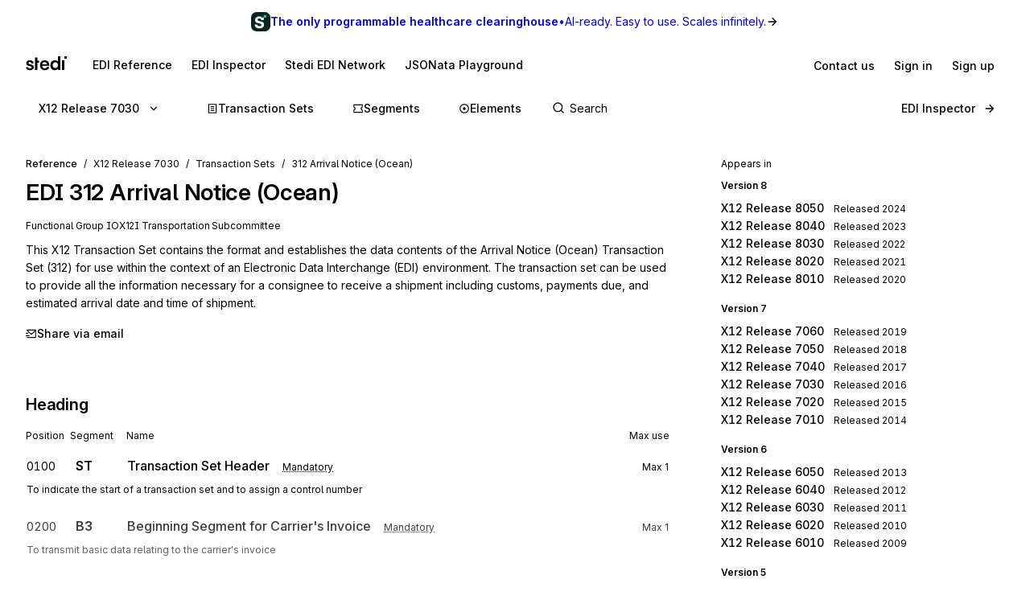

--- FILE ---
content_type: application/javascript; charset=utf-8
request_url: https://www.stedi.com/edi/_next/static/iSZ8GjZ7qMi2ki0W5beyg/_buildManifest.js
body_size: -901
content:
self.__BUILD_MANIFEST=function(e,s,a,t,c,i,n,d,r,f,l,h,u,m,o,g,k,b,j,p,_,x,A,D,I,w){return{__rewrites:{afterFiles:[],beforeFiles:[{has:c,source:"/edi/hipaa",destination:"/edi/hipaa/x12-hipaa-005010"},{has:c,source:"/edi/hipaa/transaction-set",destination:"/edi/hipaa/x12-hipaa-005010/transaction-set"},{has:c,source:"/edi/hipaa/transaction-set/:id*",destination:"/edi/hipaa/x12-hipaa-005010/transaction-set/:id*"},{has:c,source:"/edi/x12",destination:"/edi/x12-008010"},{has:c,source:"/edi/x12/transaction-set",destination:"/edi/x12-008010/transaction-set"},{has:c,source:"/edi/x12/transaction-set/:id*",destination:"/edi/x12-008010/:id*"},{has:c,source:"/edi/x12/segment",destination:"/edi/x12-008010/segment"},{has:c,source:"/edi/x12/segment/:id*",destination:"/edi/x12-008010/segment/:id*"},{has:c,source:"/edi/x12/element",destination:"/edi/x12-008010/element"},{has:c,source:"/edi/x12/element/:id*",destination:"/edi/x12-008010/element/:id*"},{has:c,source:"/edi/edifact",destination:"/edi/edifact/D21A"},{has:c,source:"/edi/edifact/messages",destination:"/edi/edifact/D21A/messages"},{has:c,source:"/edi/edifact/messages/:id*",destination:"/edi/edifact/D21A/messages/:id*"},{has:c,source:"/edi/edifact/segments",destination:"/edi/edifact/D21A/segments"},{has:c,source:"/edi/edifact/segments/:id*",destination:"/edi/edifact/D21A/segments/:id*"},{has:c,source:"/edi/edifact/elements",destination:"/edi/edifact/D21A/elements"},{has:c,source:"/edi/edifact/elements/:id*",destination:"/edi/edifact/D21A/elements/:id*"}],fallback:[]},__routerFilterStatic:{numItems:0,errorRate:1e-4,numBits:0,numHashes:null,bitArray:[]},__routerFilterDynamic:{numItems:u,errorRate:1e-4,numBits:u,numHashes:null,bitArray:[]},"/":[e,m,s,_,"static/chunks/pages/index-0d18bb9e85c5ffc8.js"],"/404":[e,a,s,t,"static/chunks/pages/404-e4583463d9230f28.js"],"/500":[i,e,a,n,"static/chunks/2082-856205898e7a6382.js",s,t,"static/chunks/pages/500-7fe1d3c58e25bdd9.js"],"/_error":["static/chunks/pages/_error-d9459e6eae4cfb70.js"],"/edifact/[release]":[e,a,"static/chunks/6622-ff66a808e4d3cdd6.js",s,t,h,"static/chunks/pages/edifact/[release]-738626b8fc29fcbe.js"],"/edifact/[release]/elements":[e,a,d,s,t,"static/chunks/pages/edifact/[release]/elements-930365266717e2ed.js"],"/edifact/[release]/elements/[element]":[i,r,e,a,n,f,o,g,s,t,l,k,x,"static/chunks/pages/edifact/[release]/elements/[element]-e2e09c50cc6e8532.js"],"/edifact/[release]/messages":[e,a,d,s,t,h,"static/chunks/pages/edifact/[release]/messages-49c0cabda4cc8d91.js"],"/edifact/[release]/messages/[message]":[i,r,e,a,n,f,"static/chunks/5856-4f363fda3cefa995.js",s,t,l,b,"static/chunks/pages/edifact/[release]/messages/[message]-09efb7f5b4d17157.js"],"/edifact/[release]/segments":[e,a,d,s,t,"static/chunks/pages/edifact/[release]/segments-9f7b7b06ddbd8a84.js"],"/edifact/[release]/segments/[segment]":[i,r,e,a,n,f,o,g,s,t,l,k,"static/chunks/pages/edifact/[release]/segments/[segment]-081df9dc20f859b6.js"],"/hipaa/[release]":[e,a,s,t,h,A,"static/chunks/pages/hipaa/[release]-d49f67af88454ccb.js"],"/hipaa/[release]/transaction-set":[e,a,d,s,t,h,"static/chunks/pages/hipaa/[release]/transaction-set-fad6e0667fab89dc.js"],"/hipaa/[release]/transaction-set/[set]":[i,r,e,a,n,d,f,D,s,t,l,b,I,"static/chunks/pages/hipaa/[release]/transaction-set/[set]-3b43ca9a689849db.js"],"/inspector":[i,r,e,a,n,f,"static/chunks/7600-e02e832655b1bc6a.js","static/chunks/6067-4bd7173e5d4a6716.js","static/chunks/5476-151cdde0e44cc202.js",s,"static/chunks/pages/inspector-907791d95a0d6f38.js"],"/network":[e,m,w,"static/chunks/9148-d389d771a12ce573.js",s,"static/chunks/pages/network-5fe022e3e61cfccb.js"],"/network/[slug]":[e,m,w,s,"static/chunks/pages/network/[slug]-15dd4322ab3f1dfd.js"],"/[release]":[e,a,s,t,h,A,"static/chunks/pages/[release]-a943a9b8facd2eeb.js"],"/[release]/element":[e,a,d,s,t,"static/chunks/pages/[release]/element-803b360d2cda1ad8.js"],"/[release]/element/[element]":[i,r,e,a,n,f,o,g,s,t,l,k,x,"static/chunks/pages/[release]/element/[element]-ed71550de1c19288.js"],"/[release]/segment":[e,a,d,s,t,"static/chunks/pages/[release]/segment-0e728c0ffb7ad272.js"],"/[release]/segment/[segment]":[i,r,e,a,n,f,o,g,s,t,l,k,"static/chunks/pages/[release]/segment/[segment]-4a9e40e7534acf43.js"],"/[release]/transaction-set":[e,a,d,m,s,t,h,_,"static/chunks/pages/[release]/transaction-set-9739f93b4ba050bf.js"],"/[release]/[set]":[i,r,e,a,n,d,f,D,s,t,l,b,I,"static/chunks/pages/[release]/[set]-b0160a7ff8d282d2.js"],sortedPages:["/","/404","/500","/_app","/_error","/edifact/[release]","/edifact/[release]/elements","/edifact/[release]/elements/[element]","/edifact/[release]/messages","/edifact/[release]/messages/[message]","/edifact/[release]/segments","/edifact/[release]/segments/[segment]","/hipaa/[release]","/hipaa/[release]/transaction-set","/hipaa/[release]/transaction-set/[set]","/inspector","/network","/network/[slug]","/[release]","/[release]/element","/[release]/element/[element]","/[release]/segment","/[release]/segment/[segment]","/[release]/transaction-set","/[release]/[set]"]}}("static/chunks/4198-c770310f6b8baa18.js","static/chunks/1314-fab5b59b5cae6a26.js","static/chunks/7650-9566f8438166bfcb.js","static/chunks/5430-17ce03a3ee55a261.js",void 0,"static/chunks/5303d9f0-b21bdd9f39478635.js","static/chunks/5017-71eb471c356fb82c.js","static/chunks/9780-e3cfe6179233aa32.js","static/chunks/d2e8815d-a2523816ceaf9566.js","static/chunks/109-f76c5d89bc34d363.js","static/chunks/574-5f10f57015fb93ae.js","static/chunks/7515-a5fc337d89bc964f.js",0,"static/chunks/8405-a745f5b522d0b04b.js","static/chunks/8531-1c16727422f2977f.js","static/chunks/4632-61ea542965715a90.js","static/chunks/4047-d470f2bf7951adc0.js","static/chunks/3289-1e956ec8436e120d.js",1e-4,null,"static/chunks/5415-9dd34085fa99d780.js","static/chunks/1659-e24f0c173e845401.js","static/chunks/1252-dd6ec33f7ad02412.js","static/chunks/7400-f4759ea6f2fab943.js","static/chunks/6324-0ec78eeeaf63ac36.js","static/chunks/6721-7517e2d56e2012ae.js"),self.__BUILD_MANIFEST_CB&&self.__BUILD_MANIFEST_CB();

--- FILE ---
content_type: application/javascript; charset=utf-8
request_url: https://www.stedi.com/edi/_next/static/iSZ8GjZ7qMi2ki0W5beyg/_ssgManifest.js
body_size: -97
content:
self.__SSG_MANIFEST=new Set(["\u002F","\u002F404","\u002F500","\u002F[release]","\u002F[release]\u002F[set]","\u002F[release]\u002Felement","\u002F[release]\u002Felement\u002F[element]","\u002F[release]\u002Fsegment","\u002F[release]\u002Fsegment\u002F[segment]","\u002F[release]\u002Ftransaction-set","\u002Fedifact\u002F[release]","\u002Fedifact\u002F[release]\u002Felements","\u002Fedifact\u002F[release]\u002Felements\u002F[element]","\u002Fedifact\u002F[release]\u002Fmessages","\u002Fedifact\u002F[release]\u002Fmessages\u002F[message]","\u002Fedifact\u002F[release]\u002Fsegments","\u002Fedifact\u002F[release]\u002Fsegments\u002F[segment]","\u002Fhipaa\u002F[release]","\u002Fhipaa\u002F[release]\u002Ftransaction-set","\u002Fhipaa\u002F[release]\u002Ftransaction-set\u002F[set]","\u002Fnetwork","\u002Fnetwork\u002F[slug]"]);self.__SSG_MANIFEST_CB&&self.__SSG_MANIFEST_CB()

--- FILE ---
content_type: application/javascript; charset=utf-8
request_url: https://www.stedi.com/edi/_next/static/chunks/7400-f4759ea6f2fab943.js
body_size: 34
content:
"use strict";(self.webpackChunk_N_E=self.webpackChunk_N_E||[]).push([[7400],{8782:(e,r,t)=>{var o=function(e){return e&&"object"==typeof e&&"default"in e?e:{default:e}}(t(21462)),a=Object.assign||function(e){for(var r=1;r<arguments.length;r++){var t=arguments[r];for(var o in t)Object.prototype.hasOwnProperty.call(t,o)&&(e[o]=t[o])}return e},n=function(e,r){var t={};for(var o in e)!(r.indexOf(o)>=0)&&Object.prototype.hasOwnProperty.call(e,o)&&(t[o]=e[o]);return t},l=function(e){var r=e.color,t=e.size,l=void 0===t?24:t,i=(e.children,n(e,["color","size","children"])),c="remixicon-icon "+(i.className||"");return o.default.createElement("svg",a({},i,{className:c,width:l,height:l,fill:void 0===r?"currentColor":r,viewBox:"0 0 24 24"}),o.default.createElement("path",{d:"M20 22H4a1 1 0 0 1-1-1V3a1 1 0 0 1 1-1h16a1 1 0 0 1 1 1v18a1 1 0 0 1-1 1zm-1-2V4H5v16h14zM8 7h8v2H8V7zm0 4h8v2H8v-2zm0 4h5v2H8v-2z"}))};e.exports=o.default.memo?o.default.memo(l):l},12917:(e,r,t)=>{var o=function(e){return e&&"object"==typeof e&&"default"in e?e:{default:e}}(t(21462)),a=Object.assign||function(e){for(var r=1;r<arguments.length;r++){var t=arguments[r];for(var o in t)Object.prototype.hasOwnProperty.call(t,o)&&(e[o]=t[o])}return e},n=function(e,r){var t={};for(var o in e)!(r.indexOf(o)>=0)&&Object.prototype.hasOwnProperty.call(e,o)&&(t[o]=e[o]);return t},l=function(e){var r=e.color,t=e.size,l=void 0===t?24:t,i=(e.children,n(e,["color","size","children"])),c="remixicon-icon "+(i.className||"");return o.default.createElement("svg",a({},i,{className:c,width:l,height:l,fill:void 0===r?"currentColor":r,viewBox:"0 0 24 24"}),o.default.createElement("path",{d:"M22 20.007a1 1 0 0 1-.992.993H2.992A.993.993 0 0 1 2 20.007V19h18V7.3l-8 7.2-10-9V4a1 1 0 0 1 1-1h18a1 1 0 0 1 1 1v16.007zM4.434 5L12 11.81 19.566 5H4.434zM0 15h8v2H0v-2zm0-5h5v2H0v-2z"}))};e.exports=o.default.memo?o.default.memo(l):l},18850:(e,r,t)=>{var o=function(e){return e&&"object"==typeof e&&"default"in e?e:{default:e}}(t(21462)),a=Object.assign||function(e){for(var r=1;r<arguments.length;r++){var t=arguments[r];for(var o in t)Object.prototype.hasOwnProperty.call(t,o)&&(e[o]=t[o])}return e},n=function(e,r){var t={};for(var o in e)!(r.indexOf(o)>=0)&&Object.prototype.hasOwnProperty.call(e,o)&&(t[o]=e[o]);return t},l=function(e){var r=e.color,t=e.size,l=void 0===t?24:t,i=(e.children,n(e,["color","size","children"])),c="remixicon-icon "+(i.className||"");return o.default.createElement("svg",a({},i,{className:c,width:l,height:l,fill:void 0===r?"currentColor":r,viewBox:"0 0 24 24"}),o.default.createElement("path",{d:"M12.414 5H21a1 1 0 0 1 1 1v14a1 1 0 0 1-1 1H3a1 1 0 0 1-1-1V4a1 1 0 0 1 1-1h7.414l2 2zM4 5v14h16V7h-8.414l-2-2H4zm7 10h2v2h-2v-2zm0-6h2v5h-2V9z"}))};e.exports=o.default.memo?o.default.memo(l):l},22109:(e,r,t)=>{t.d(r,{s:()=>h});var o=t(23798),a=t(21462),n=t(68085),l=t(62623),i=t(94396),c=t(75),u=t(3757),d=t(52655),s=t(63565);let f={info:{low:{border:c.M.blue13,background:c.M.gray1,iconColor:c.M.blue14,title:c.M.gray18,content:c.M.gray13,icon:l.CwO},high:{border:c.M.blue5,background:c.M.blue2,iconColor:c.M.blue14,title:c.M.blue15,content:c.M.gray15,icon:l.CwO}},warning:{low:{border:c.M.yellow13,background:c.M.gray1,iconColor:c.M.yellow16,title:c.M.gray18,content:c.M.gray13,icon:l.qGO},high:{border:c.M.yellow6,background:c.M.yellow3,iconColor:c.M.yellow16,title:c.M.yellow16,content:c.M.gray15,icon:l.qGO}},error:{low:{border:c.M.red13,background:c.M.gray1,iconColor:c.M.red14,title:c.M.gray18,content:c.M.gray13,icon:g},high:{border:c.M.red5,background:c.M.red2,iconColor:c.M.red14,title:c.M.red14,content:c.M.gray15,icon:g}},neutral:{low:{border:c.M.gray8,background:c.M.gray1,iconColor:c.M.gray13,title:c.M.gray18,content:c.M.gray13,icon:l.Y_I},high:{border:c.M.gray8,background:c.M.gray2,iconColor:c.M.gray13,title:c.M.gray18,content:c.M.gray15,icon:l.Y_I}},internal:{low:{border:c.M.magenta8,background:c.M.gray1,iconColor:c.M.magenta13,title:c.M.magenta18,content:c.M.gray13,icon:l.P3Y},high:{border:c.M.magenta8,background:c.M.magenta2,iconColor:c.M.magenta13,title:c.M.magenta14,content:c.M.gray15,icon:l.P3Y}}},h=a.forwardRef(({IconComponent:e,content:r,meaning:t="info",prominence:a="low",title:n,...l},i)=>{let c=f[t][a],u=null!=e?e:c.icon;return(0,o.jsxs)(p,{ref:i,theme:c,...l,children:[(0,o.jsx)(u,{color:c.iconColor,size:16}),(0,o.jsx)(v,{theme:{...c,fontWeight:r?"semibold":"normal"},children:n}),r?(0,o.jsx)(m,{theme:c,children:r}):null]})});function g({color:e="currentColor",size:r=16}){return(0,o.jsx)("svg",{fill:"none",height:r,viewBox:"0 0 16 16",width:r,xmlns:"http://www.w3.org/2000/svg",children:(0,o.jsx)("path",{d:"M10.624 1.66731L14.334 5.37729V10.624L10.624 14.334H5.37728L1.6673 10.624V5.37729L5.37728 1.66731H10.624ZM10.0717 3.00065H5.92956L3.00063 5.92957V10.0717L5.92956 13.0007H10.0717L13.0006 10.0717V5.92957L10.0717 3.00065ZM7.33344 10.0001H8.66678V11.3335H7.33344V10.0001ZM7.33344 4.66682H8.66678V8.66679H7.33344V4.66682Z",fill:e})})}let p=(0,n.default)(u.a,{target:"e10t7esi0"})(({theme:e})=>({display:"grid",gridTemplateColumns:"auto 1fr",columnGap:i.space.s2,rowGap:i.space.s0_5,border:`${i.borderWidth.hairline} solid ${e.border}`,borderRadius:i.space.s1,backgroundColor:e.background,paddingInline:i.space.s2_5,paddingBlock:i.space.s2_5})),v=(0,n.default)(u.a,{target:"e10t7esi1"})(({theme:e})=>({fontSize:i.size.small,color:e.title,lineHeight:1.5,...(0,d.Wy)(e.fontWeight)})),m=(0,n.default)(s.s,{target:"e10t7esi2"})(({theme:e})=>({gridColumnStart:2,fontSize:i.size.small,lineHeight:1.5,flexDirection:"column",alignItems:"flex-start",color:e.content,gap:3*i.space.s1}))},28838:(e,r,t)=>{var o=function(e){return e&&"object"==typeof e&&"default"in e?e:{default:e}}(t(21462)),a=Object.assign||function(e){for(var r=1;r<arguments.length;r++){var t=arguments[r];for(var o in t)Object.prototype.hasOwnProperty.call(t,o)&&(e[o]=t[o])}return e},n=function(e,r){var t={};for(var o in e)!(r.indexOf(o)>=0)&&Object.prototype.hasOwnProperty.call(e,o)&&(t[o]=e[o]);return t},l=function(e){var r=e.color,t=e.size,l=void 0===t?24:t,i=(e.children,n(e,["color","size","children"])),c="remixicon-icon "+(i.className||"");return o.default.createElement("svg",a({},i,{className:c,width:l,height:l,fill:void 0===r?"currentColor":r,viewBox:"0 0 24 24"}),o.default.createElement("path",{d:"M18 8h2a1 1 0 0 1 1 1v12a1 1 0 0 1-1 1H4a1 1 0 0 1-1-1V9a1 1 0 0 1 1-1h2V7a6 6 0 1 1 12 0v1zm-7 7.732V18h2v-2.268a2 2 0 1 0-2 0zM16 8V7a4 4 0 1 0-8 0v1h8z"}))};e.exports=o.default.memo?o.default.memo(l):l},65627:(e,r,t)=>{t.d(r,{De:()=>d});let o=/([\p{Ll}\d])(\p{Lu})/gu,a=/(\p{Lu})([\p{Lu}][\p{Ll}])/gu,n=/(\d)\p{Ll}|(\p{L})\d/u,l=/[^\p{L}\d]+/giu,i="$1\0$2";function c(e){let r=e.trim();r=(r=r.replace(o,i).replace(a,i)).replace(l,"\0");let t=0,n=r.length;for(;"\0"===r.charAt(t);)t++;if(t===n)return[];for(;"\0"===r.charAt(n-1);)n--;return r.slice(t,n).split(/\0/g)}function u(e){let r=c(e);for(let e=0;e<r.length;e++){let t=r[e],o=n.exec(t);if(o){let a=o.index+(o[1]??o[2]).length;r.splice(e,1,t.slice(0,a),t.slice(a))}}return r}function d(e,r){var t,o,a,n;let[l,i,d]=function(e,r={}){let t=r.split??(r.separateNumbers?u:c),o=r.prefixCharacters??"",a=r.suffixCharacters??"",n=0,l=e.length;for(;n<e.length;){let r=e.charAt(n);if(!o.includes(r))break;n++}for(;l>n;){let r=l-1,t=e.charAt(r);if(!a.includes(t))break;l=r}return[e.slice(0,n),t(e.slice(n,l)),e.slice(l)]}(e,r),s=!1===(t=r?.locale)?e=>e.toLowerCase():e=>e.toLocaleLowerCase(t),f=!1===(o=r?.locale)?e=>e.toUpperCase():e=>e.toLocaleUpperCase(o);return l+i.map((a=s,n=f,e=>`${n(e[0])}${a(e.slice(1))}`)).join(r?.delimiter??" ")+d}},92999:(e,r,t)=>{var o=function(e){return e&&"object"==typeof e&&"default"in e?e:{default:e}}(t(21462)),a=Object.assign||function(e){for(var r=1;r<arguments.length;r++){var t=arguments[r];for(var o in t)Object.prototype.hasOwnProperty.call(t,o)&&(e[o]=t[o])}return e},n=function(e,r){var t={};for(var o in e)!(r.indexOf(o)>=0)&&Object.prototype.hasOwnProperty.call(e,o)&&(t[o]=e[o]);return t},l=function(e){var r=e.color,t=e.size,l=void 0===t?24:t,i=(e.children,n(e,["color","size","children"])),c="remixicon-icon "+(i.className||"");return o.default.createElement("svg",a({},i,{className:c,width:l,height:l,fill:void 0===r?"currentColor":r,viewBox:"0 0 24 24"}),o.default.createElement("path",{d:"M13.06 8.11l1.415 1.415a7 7 0 0 1 0 9.9l-.354.353a7 7 0 0 1-9.9-9.9l1.415 1.415a5 5 0 1 0 7.071 7.071l.354-.354a5 5 0 0 0 0-7.07l-1.415-1.415 1.415-1.414zm6.718 6.011l-1.414-1.414a5 5 0 1 0-7.071-7.071l-.354.354a5 5 0 0 0 0 7.07l1.415 1.415-1.415 1.414-1.414-1.414a7 7 0 0 1 0-9.9l.354-.353a7 7 0 0 1 9.9 9.9z"}))};e.exports=o.default.memo?o.default.memo(l):l}}]);

--- FILE ---
content_type: application/javascript; charset=utf-8
request_url: https://www.stedi.com/edi/_next/static/chunks/5430-17ce03a3ee55a261.js
body_size: 2566
content:
"use strict";(self.webpackChunk_N_E=self.webpackChunk_N_E||[]).push([[5430],{25430:(e,t,a)=>{a.d(t,{P:()=>P});var r=a(4853),i=a(68085),s=a(18530),l=a(94396),n=a(75),o=a(63565),d=a(19741),c=a.n(d),p=a(10305),u=a(96517),m=a.n(u),h=a(84032),g=a(57893),f=a(54160),$=a(34692),v=a(21462),y=a(3757),b=a(98743),x=a(42977),w=a(79058),Y=a.n(w),C=a(47414);let M=(0,i.default)(b.p,{target:"e1147rbn0"})({backgroundColor:"transparent",borderRadius:0,border:0,borderBottom:`1px solid ${n.M.gray5}`,"&:focus-within, &:focus, &:hover":{boxShadow:"none",borderBottom:`1px solid ${n.M.gray7} !important`}}),k=(0,i.default)(s.$,{target:"e1147rbn1"})({borderRadius:0,justifyContent:"flex-start",width:"100%"}),z=e=>(0,r.Y)(s.$,{mb:"s1",meaning:"neutral",mr:"s1",prominence:"medium",scale:"small",style:{width:50},tabIndex:0,tabularFigures:!0,...e}),A=({currentRelease:e,onReleaseChange:t,releases:a})=>{let i=v.useMemo(()=>a.map(e=>({standard:(0,$.ak)(e),formatted:(0,$.xM)(e),value:e})),[a]),[l,n]=v.useState(!1),[d,c]=v.useState(""),[p,u]=v.useState(0),m=v.useRef(null),h=v.useRef(null),g=v.useRef(null),f=e=>{n(!1),t(e)};v.useEffect(()=>{g.current&&(0,C.A)(g.current,{scrollMode:"if-needed",boundary:h.current,inline:"nearest"})},[p]),v.useEffect(()=>{c(""),l&&m.current&&m.current.focus()},[l]);let b=""===d?i:i.filter(e=>e.formatted.toLowerCase().includes(d.toLowerCase()));return(0,r.Y)(x.A,{onClickOutside:()=>n(!1),placement:"bottom-start",popoverContainerStyle:{padding:0},removeCloseButton:!0,render:(0,r.FD)(y.a,{style:{maxWidth:500,width:"100%"},children:[(0,r.Y)(M,{ref:m,disambiguate:!0,onChange:e=>{c(e.target.value),u(0)},onKeyDown:e=>{if("Escape"===e.key&&c(""),"ArrowDown"===e.key&&u((p+1)%b.length),"ArrowUp"===e.key&&u((p-1+b.length)%b.length),"Enter"===e.key){let e=b[p]?.value;e&&f(e)}},placeholder:"Find an EDI release",px:"s3",value:d}),""!==d?(0,r.FD)(y.a,{ref:h,style:{maxHeight:"calc(100vh - 160px)",overflow:"auto"},children:[0===b.length&&(0,r.Y)(y.a,{color:"gray14",px:"s3",py:"s2",children:"No results"}),b.map((e,t)=>(0,r.Y)(k,{ref:t===p?g:void 0,bg:t===p?"gray3":void 0,"data-testid":e.value,meaning:"neutral",onClick:()=>f(e.value),onMouseMove:()=>u(t),prominence:"low",children:e.formatted},e.value))]}):(0,r.FD)(y.a,{"data-cy":"release-picker-releases",p:"s3",style:{maxHeight:"calc(100vh - 160px)",overflow:"auto"},children:[(0,r.Y)(y.a,{color:"gray15",disambiguate:!0,fontSize:"s3",mb:"s3",children:"X12 Releases"}),(0,r.Y)(o.s,{flexWrap:"wrap",children:i.filter(e=>"x12"===e.standard).map(e=>(0,r.Y)(z,{"data-testid":e.value,onClick:()=>f(e.value),title:e.formatted,children:e.value.replace("x12-00","")},e.value))}),(0,r.Y)(y.a,{color:"gray15",disambiguate:!0,fontSize:"s3",mb:"s3",my:"s3",children:"X12 HIPAA Releases"}),(0,r.Y)(o.s,{flexWrap:"wrap",children:i.filter(e=>"x12-hipaa"===e.standard).map(e=>(0,r.Y)(z,{"data-testid":e.value,onClick:()=>f(e.value),title:e.formatted,children:e.value.replace("x12-hipaa-00","")},e.value))}),(0,r.Y)(y.a,{color:"gray15",disambiguate:!0,fontSize:"s3",my:"s3",children:"EDIFACT Releases"}),(0,r.Y)(o.s,{flexWrap:"wrap",children:i.filter(e=>"edifact"===e.standard).map(e=>(0,r.Y)(z,{"data-testid":e.value,onClick:()=>f(e.value),title:e.formatted,children:e.value},e.value))})]})]}),visible:l,children:(0,r.Y)(s.$,{flex:"none",id:"release-picker",meaning:"neutral",mr:"s4",onClick:()=>n(e=>!e),prominence:"low",scale:"medium",trailingIcon:(0,r.Y)(Y(),{}),children:(0,$.xM)(e)})})};var S=a(55779);let U=(0,i.default)("div",{target:"e1a6it580"})({display:"flex",flex:"1 1 auto",borderRadius:l.space.s1,":hover input::placeholder, :focus-within input::placeholder":{color:l.color.gray11},"@media screen and (max-width: 700px)":{marginLeft:0,maxWidth:"auto",width:"100%"}}),R=()=>(0,r.Y)(U,{children:(0,r.FD)(S.p,{isBig:!1,children:[(0,r.Y)(b.p,{placeholder:"Search",readOnly:!0}),(0,r.Y)(S.I,{isBig:!1})]})}),E=(0,i.default)(s.v,{target:"e13z4llj0"})((0,l.withMediaQueries)({display:["none","none","flex"]})),I=(0,i.default)("nav",{target:"e13z4llj1"})({flex:"1 1 auto",display:"flex",alignItems:"center",width:"100%"}),D=c()(()=>Promise.all([a.e(7600),a.e(5828),a.e(1883),a.e(9471)]).then(a.bind(a,89471)).then(({SearchBar:e})=>e),{loadableGenerated:{webpack:()=>[89471]},ssr:!1,loading:()=>(0,r.Y)(R,{})}),P=({activePage:e,release:t,releases:a=[],standard:i})=>{let s=(0,p.useRouter)(),l=t||(0,$.I2)(i);return(0,r.Y)($.sB,{children:(0,r.Y)(B,{alignItems:"center",flexWrap:"wrap",children:(0,r.FD)(I,{children:[(0,r.Y)(A,{currentRelease:l,onReleaseChange:e=>{let t=(0,$.ak)(e);if(t!==i){if("x12"===t)return s.push((0,f.qV)({release:e,baseUrl:""}));if("x12-hipaa"===t)return s.push((0,f.Hc)({release:e,baseUrl:""}));if("edifact"===t)return s.push((0,g.j7)({release:e,baseUrl:""}));throw Error(`Attempted to navigate to 'standard' that is not supported: ${t}`)}return s.push({pathname:s.pathname,query:{...s.query,release:e}})},releases:a}),((e,t)=>{let{element:a,segment:i,set:s}=$.sr;if("x12"===e)return[{href:(0,f.Mu)({release:t}),title:"Transaction Sets",icon:(0,r.Y)(s,{color:n.M.blue14,size:14}),isActive:e=>"set"===e},{href:(0,f.$B)({release:t}),title:"Segments",icon:(0,r.Y)(i,{color:n.M.green,size:14}),isActive:e=>"segment"===e},{href:(0,f.qT)({release:t}),title:"Elements",icon:(0,r.Y)(a,{color:n.M.magenta,size:14}),isActive:e=>"element"===e||"composite"===e}];if("x12-hipaa"===e)return[{href:(0,f.Lm)({release:t}),title:"Transaction Sets",icon:(0,r.Y)(s,{color:n.M.blue14,size:14}),isActive:e=>"set"===e}];if("edifact"===e)return[{href:(0,g.ut)({release:t}),title:"Messages",icon:(0,r.Y)(s,{color:n.M.blue14,size:14}),isActive:e=>"message"===e},{href:(0,g.io)({release:t}),title:"Segments",icon:(0,r.Y)(i,{color:n.M.green,size:14}),isActive:e=>"segment"===e},{href:(0,g.RZ)({release:t}),title:"Elements",icon:(0,r.Y)(a,{color:n.M.magenta,size:14}),isActive:e=>"element"===e||"composite"===e}];throw Error(`Tried to use unsupported 'standard' in reference navigation: ${e}`)})(i,l).map((t,a)=>(0,r.FD)(E,{"aria-selected":t.isActive(e),flex:"none",href:t.href,meaning:"neutral",mr:"s3",prominence:t.isActive(e)?"medium":"low",scale:"medium",children:[t.icon,t.title]},`nav-link--${a}`)),"x12-hipaa"!==i&&(0,r.Y)(D,{standard:i}),(0,r.Y)(E,{flex:"none",href:h.ds,meaning:"neutral",ml:"auto",prominence:"low",scale:"medium",trailingIcon:(0,r.Y)(m(),{}),children:"EDI Inspector"})]})})})},B=(0,i.default)(o.s,{target:"e13z4llj2"})((0,l.withMediaQueries)({borderBottom:`1px solid ${n.M.gray7}`,height:l.largeScreenNavigationHeight}))},54160:(e,t,a)=>{a.d(t,{$B:()=>i,AZ:()=>u,Dq:()=>o,Hc:()=>m,Lm:()=>h,Mu:()=>n,N5:()=>c,UG:()=>d,l8:()=>p,oP:()=>g,qT:()=>s,qV:()=>l});var r=a(84032);let i=({baseUrl:e="/edi",release:t})=>t===r.Pg?p({type:"segment",baseUrl:e}):`${e}/${t}/segment`,s=({baseUrl:e="/edi",release:t})=>t===r.Pg?p({type:"element",baseUrl:e}):`${e}/${t}/element`,l=({baseUrl:e="/edi",release:t})=>t===r.Pg?`${e}/x12`:`${e}/${t}`,n=({baseUrl:e="/edi",release:t})=>{let a=t.replace("hipaa-","");return a===r.Pg?`${e}/x12/transaction-set`:`${e}/${a}/transaction-set`},o=({baseUrl:e="/edi",release:t,set:a})=>{let i=t.replace("hipaa-","");return i===r.Pg?p({type:"transaction-set",id:a,baseUrl:e}):`${e}/${i}/${a.toUpperCase()}`},d=({baseUrl:e="/edi",fragmentIdentifier:t,release:a,segment:i})=>{let s=a.replace("hipaa-","");return s===r.Pg?p({type:"segment",id:i,baseUrl:e,fragmentIdentifier:t}):`${e}/${s}/segment/${i.toUpperCase()}${t?`#${t}`:""}`},c=({baseUrl:e="/edi",element:t,release:a})=>{let i=a.replace("hipaa-","");return i===r.Pg?p({type:"element",id:t.toUpperCase(),baseUrl:e}):`${e}/${i}/element/${t.toUpperCase()}`},p=({baseUrl:e="/edi",fragmentIdentifier:t,id:a,type:r="transaction-set"})=>`${e}/x12${"release"===r?"":`/${r}`}${a?`/${a.toUpperCase()}`:""}${t?`#${t}`:""}`,u=({baseUrl:e="/edi",id:t,type:a="transaction-set"})=>`${e}/hipaa${"release"===a?"":`/${a}`}${t?`/${t.toUpperCase()}`:""}`,m=({baseUrl:e="/edi",release:t})=>t===r.vs?`${e}/hipaa`:`${e}/${t}`,h=({baseUrl:e="/edi",release:t})=>t===r.vs?`${e}/hipaa/transaction-set`:`${e}/hipaa/${t}/transaction-set`,g=({baseUrl:e="/edi",release:t,set:a})=>t===r.vs?u({type:"transaction-set",id:a,baseUrl:e}):`${e}/hipaa/${t}/${a.toUpperCase()}`},55779:(e,t,a)=>{a.d(t,{I:()=>p,p:()=>u});var r=a(4853),i=a(68085),s=a(75),l=a(94396),n=a(48593),o=a(52655),d=a(74228),c=a.n(d);let p=({isBig:e})=>(0,r.Y)(c(),{color:e?s.M.gray17:s.M.gray15,size:e?24:16}),u=(0,i.default)("div",{target:"equh8za0"})(({isBig:e})=>({position:"relative",flex:"1 1 auto",input:{width:"100%",border:0,margin:0,...n.vL,fontSize:e?l.size.s5:l.size.s3,paddingLeft:e?48:28,color:s.M.gray18,backgroundColor:e?s.M.gray3:"transparent",borderColor:s.M.gray15,borderStyle:"solid",borderRadius:e?6:l.space.s1,borderWidth:2*!!e,paddingTop:e?14:l.space.s1-3,paddingBottom:e?14:l.space.s1-3,":focus-visible":{boxShadow:"none"},"::placeholder":{color:s.M.gray14},":hover:not(:focus)":{borderColor:s.M.gray17},":not(:placeholder-shown)":{...(0,o.Wy)("medium")}},svg:{position:"absolute",left:e?16:6,top:e?20:10}}))},57893:(e,t,a)=>{a.d(t,{GE:()=>p,JZ:()=>d,RZ:()=>s,gK:()=>u,gy:()=>l,hQ:()=>c,io:()=>i,j7:()=>n,ut:()=>o});var r=a(84032);let i=({baseUrl:e="/edi",release:t})=>t===r.s2?u({type:"segment",baseUrl:e}):`${e}/edifact/${t}/segments`,s=({baseUrl:e="/edi",release:t})=>t===r.s2?u({type:"element",baseUrl:e}):`${e}/edifact/${t}/elements`,l=(e="/edi")=>`${e}/edifact`,n=({baseUrl:e="/edi",release:t})=>t===r.s2?`${e}/edifact`:`${e}/edifact/${t}`,o=({baseUrl:e="/edi",release:t})=>t===r.s2?u({type:"message",baseUrl:e}):`${e}/edifact/${t}/messages`,d=({baseUrl:e="/edi",message:t,release:a})=>a===r.s2?u({type:"message",id:t,baseUrl:e}):`${e}/edifact/${a}/messages/${t.toUpperCase()}`,c=({baseUrl:e="/edi",release:t,segment:a})=>t===r.s2?u({type:"segment",id:a,baseUrl:e}):`${e}/edifact/${t}/segments/${a.toUpperCase()}`,p=({baseUrl:e="/edi",element:t,release:a})=>a===r.s2?u({type:"element",id:t,baseUrl:e}):`${e}/edifact/${a}/elements/${t.toUpperCase()}`,u=({baseUrl:e="/edi",id:t,type:a="message"})=>{let r=`${e}/edifact`;return"release"===a?r:`${r}/${a}s${t?`/${t.toUpperCase()}`:""}`}}}]);

--- FILE ---
content_type: application/javascript; charset=utf-8
request_url: https://www.stedi.com/edi/_next/static/chunks/6324-0ec78eeeaf63ac36.js
body_size: 9008
content:
"use strict";(self.webpackChunk_N_E=self.webpackChunk_N_E||[]).push([[6324],{518:(e,t,n)=>{n.d(t,{s:()=>p});var r=n(4853),a=n(68085),i=n(18530),o=n(94396),s=n(63565),l=n(10305),c=n(28838),d=n.n(c),h=n(84032),m=n(91765);let u=(0,a.default)("span",{target:"etc3msc0"})((0,o.withMediaQueries)({display:["none","none","inline"]})),p=()=>{let e=(0,l.useRouter)(),t=encodeURIComponent(`${h.EB}${e.asPath}`);return(0,r.FD)(s.s,{gap:"s2",mb:"s1",children:[(0,r.Y)(i.v,{"data-testid":"Read Only Button",href:(0,m.u8)(t),leadingIcon:(0,r.Y)(d(),{size:12}),meaning:"neutral",prominence:"high",scale:"medium",children:(0,r.FD)("p",{children:["Sign up",(0,r.Y)(u,{children:" to edit"})]})}),(0,r.Y)(i.v,{href:(0,m.we)(t),meaning:"neutral",prominence:"low",scale:"medium",children:"Sign in"})]})}},1674:(e,t,n)=>{n.d(t,{E:()=>y});var r=n(4853),a=n(68085),i=n(3757),o=n(94396),s=n(52655),l=n(65627),c=n(10305),d=n(18850),h=n.n(d),m=n(84032),u=n(54160),p=n(28886),g=n(34692),f=n(41314),D=n(25430),I=n(99018);let b=({appearsIn:e,release:t,resource:n,resourceType:a})=>(0,r.FD)(r.FK,{children:[(0,r.FD)(i.a,{bg:"red3",borderRadius:"s2",mb:"s4",p:"s3",children:[(0,r.Y)(h(),{color:o.color.red}),(0,r.FD)(i.a,{color:"gray17",fontWeight:"medium",mt:"s1",children:[(0,l.De)(a.split("-").join(" "))," ",n," is not present in ",(0,g.Uw)(t),". Please switch to one of the following releases to view the documentation."]})]}),(0,r.Y)(i.a,{color:"gray14",fontSize:"small",mb:"s2",children:"Appears in"}),(0,r.Y)(I.o,{getReleaseHref:e=>((e,t)=>"transaction-set"===t?t=>(0,u.Dq)({release:t,set:e}):"segment"===t?t=>(0,u.UG)({release:t,segment:e}):t=>(0,u.N5)({release:t,element:e}))(n,a)(e),releases:(0,p.h6)(e),standard:"x12"})]}),w=(0,a.default)("h2",{target:"eru8w0i0"})({marginBottom:o.space.s4,"&&":{fontSize:o.size.s4,letterSpacing:0,lineHeight:1.6}}),y=({appearsIn:e,meta:t,openGraphImage:n,releases:i,resource:l})=>{let d=(0,c.useRouter)(),h="transaction-set"===l.type?o.color.blue:"segment"===l.type?o.color.green:o.color.magenta,g=(0,a.default)("h1",{target:"eru8w0i1"})({fontSize:o.size.h2,lineHeight:1.3,...(0,s.Wy)("semibold"),marginBottom:o.space.s3,color:o.color.gray13,"&&":{letterSpacing:"-0.01em"},span:{"&:first-of-type":{color:h},fontFamily:o.fontFamily.body,...(0,s.zX)({isMonospace:!0,weight:"semibold"}),color:o.color.green}}),{release:I=m.W}=d.query;return(0,r.FD)(f.PE,{SecondaryNavBar:(0,r.Y)(D.P,{activePage:"transaction-set"===l.type?"set":l.type,release:I,releases:i,standard:"x12"}),activePage:"transaction-set"===l.type?"set":l.type,isAuthWallDisabled:!0,meta:{...t,canonical:(0,u.l8)({id:l.id,type:"composite"===l.type?"element":l.type,baseUrl:m.EB}),openGraph:{description:t.description,images:[n]}},children:[(0,r.FD)(g,{children:[(0,r.Y)("span",{children:(0,p.$q)(l.id)})," ",l.name]}),(0,r.Y)(w,{children:l.description}),(0,r.Y)(b,{appearsIn:e,release:I,resource:l.id,resourceType:l.type})]})}},16862:(e,t,n)=>{n.d(t,{G:()=>r});let r=(...e)=>fetch(...e).then(async e=>{if(e.ok)return e.json();{let t=Error("An error occurred while fetching the data.");throw t.message=await e.text(),t.status=e.status,t}})},26433:(e,t,n)=>{n.d(t,{Z:()=>r,m:()=>a});let r=[{code:"X12C",label:"Communications and Controls",transactionSets:["102","242","815","864","868","993","996","997","999"]},{code:"X12F",label:"Finance",transactionSets:["103","105","113","130","131","132","133","135","138","139","144","146","147","149","150","151","152","153","154","155","157","158","175","176","179","185","188","189","190","191","194","195","196","197","198","199","200","201","202","203","205","206","245","248","259","260","261","262","263","264","265","266","280","283","288","521","527","540","810","811","812","813","814","819","820","821","822","823","824","826","827","828","829","831","833","844","849","872","880"]},{code:"X12I",label:"Transportation",transactionSets:["104","106","107","108","109","110","114","120","121","125","126","127","128","129","160","161","163","204","210","211","212","213","214","215","216","217","218","219","220","222","223","224","225","227","228","240","250","284","285","286","300","301","303","304","309","310","311","312","313","315","317","319","322","323","324","325","326","350","352","353","354","355","356","357","358","359","361","404","410","412","414","417","418","419","420","421","422","423","424","425","426","429","431","432","433","434","435","436","437","440","451","452","453","455","456","460","463","466","468","470","475","485","486","490","492","494","601","602","603","622","715","854","858","859","920","924","925","926","928","980","990","998"]},{code:"X12M",label:"Supply Chain",transactionSets:["101","140","141","142","143","159","170","180","244","249","251","290","501","503","504","511","517","536","561","567","568","620","625","650","753","754","805","806","816","818","830","832","836","838","839","840","841","842","843","845","846","847","848","850","851","852","853","855","856","857","860","861","862","863","865","866","867","869","870","871","873","874","875","876","877","878","879","881","882","883","884","885","886","887","888","889","890","891","892","893","894","895","896","897","940","943","944","945","947"]},{code:"X12N",label:"Insurance",transactionSets:["100","111","112","124","148","186","187","252","255","256","267","268","269","270","271","272","273","274","275","276","277","278","362","500","834","835","837"]}],a={};r.forEach(({code:e,label:t,transactionSets:n})=>{n.forEach(n=>{a[n]={code:e,label:t}})})},48013:(e,t,n)=>{n.d(t,{r:()=>L});var r=n(4853),a=n(68085),i=n(3757),o=n(94396),s=n(75),l=n(19741),c=n.n(l),d=n(10305),h=n(84032);let m={270:"270-B1",271:"271-B1",276:"276-A1",277:"277-A1",278:"278-A1",820:"820-A1",834:"834-A1",835:"835-W1",837:"837-Q1"};var u=n(54160),p=n(28886),g=n(89462),f=n(41314),D=n(25430),I=n(99018),b=n(4190),w=n(1674),y=n(21462),Y=n(63565),A=n(16862);let E=(0,a.default)(Y.s,{target:"ej2eais0"})({backgroundColor:"white",paddingLeft:1,paddingRight:1,img:{objectFit:"contain"},"a:hover":{boxShadow:"0 0 0 1px #ddd"}}),q=(0,a.default)(i.a,{target:"ej2eais1"})({color:s.M.gray1,textAlign:"center",fontSize:o.size.s5,textDecorationLine:"none"}),v=({set:e})=>{let[t,n]=y.useState();return(y.useEffect(()=>{(async()=>{n((await (0,A.G)(`/edi/api/network/${e}`)).network)})()},[e]),t&&0!==t.length)?(0,r.FD)(r.FK,{children:[(0,r.Y)(i.a,{color:"gray14",disambiguate:!0,fontSize:"small",mb:"s2",children:"View EDI guides from"}),(0,r.Y)(E,{borderRadius:"s1",display:"inline-flex",flexWrap:"wrap",gap:"s3",mb:"s4",py:"s1",children:t.map(t=>{let n=t.guides.find(t=>t.transactionSet===e);return n&&t.logoUrl?(0,r.Y)(q,{as:"a",borderRadius:"s1",href:`https://portal.stedi.com/app/guides/view/${t.slug}/${e}/${n.guideId}`,p:"s1",title:t.displayName,children:(0,r.Y)("img",{alt:t.displayName,height:36,src:t.logoUrl,width:100})},t.slug):null})})]}):null};var F=n(87801),B=n(23289),P=n(51027),S=n(88319),C=n(22109),k=n(71999);let x=({standard:e,transaction:t})=>{switch(e){case"x12":let n=m[t.transaction_set_id];return n?(0,r.Y)(C.s,{meaning:"info",prominence:"high",title:(0,r.FD)(r.FK,{children:["This version of the"," ",(0,r.FD)(i.a,{as:"span",fontWeight:"medium",children:[t.transaction_set_id," ",t.transaction_set_name]})," ","is not used for HIPAA transactions. For the official HIPAA version,"," ",(0,r.Y)(k.Yq,{href:(0,u.AZ)({id:n,type:"transaction-set",baseUrl:h.EB}),children:"click here"}),"."]})}):null;case"x12-hipaa":let[a,o=""]=t.transaction_set_name.split(" - ");return(0,r.Y)(C.s,{meaning:"info",prominence:"high",title:(0,r.FD)(r.FK,{children:["You're viewing the"," ",(0,r.FD)(i.a,{as:"span",fontWeight:"medium",children:["X12 HIPAA ",t.transaction_set_id," ",o," ","005010",a]}),". For base version,"," ",(0,r.Y)(k.Yq,{href:(0,u.Dq)({release:"x12-005010",set:t.transaction_set_id}),children:"click here"}),"."]})});case"edifact":return null}};var U=n(90917),K=n(53426),M=n(26433);let G={850:[{question:"What is the EDI 850",answer:"An EDI 850 Purchase Order communicates order details from a buyer to a supplier. It contains information about the order identification (BEG segment), the item details (PO1 segment) and the shipping details (TD5 segment).",answerDisplay:({release:e})=>(0,r.FD)(r.FK,{children:["An EDI 850 Purchase Order communicates order details from a buyer to a supplier. It contains information about the order identification (",(0,r.Y)(k.Yq,{color:"blue",href:(0,u.UG)({release:e,segment:"BEG"}),children:"BEG Segment"}),"), the item details (",(0,r.Y)(k.Yq,{color:"blue",href:(0,u.UG)({release:e,segment:"PO1"}),children:"PO1 segment"}),") and the shipping details (",(0,r.Y)(k.Yq,{color:"blue",href:(0,u.UG)({release:e,segment:"TD5"}),children:"TD5 segment"}),")."]})},{question:"How is the EDI 850 used?",answer:"For example, Retailer A sends an 850 Purchase Order to Vendor B. Vendor B is then responsible for “fulfilling” that order back to Retailer A. Vendor B will respond with an 855 Purchase Order Acknowledgment to accept or reject the 850 Purchase Order.",answerDisplay:({release:e})=>(0,r.FD)(r.FK,{children:["For example, Retailer A sends an 850 Purchase Order to Vendor B. Vendor B is then responsible for “fulfilling” that order back to Retailer A. Vendor B will respond with an"," ",(0,r.Y)(k.Yq,{color:"blue",href:(0,u.Dq)({release:e,set:"855"}),children:"855 Purchase Order Acknowledgment"})," ","to accept or reject the 850 Purchase Order."]})}],855:[{question:"What is an EDI 855?",answer:"An EDI 855 Purchase Order Acknowledgment communicates Purchase Order response details from a supplier to a buyer. It contains information about item availability (LIN segment), order ship dates (DTM segment), and replenishment dates for out of stock items (LDT segment).",answerDisplay:({release:e})=>(0,r.FD)(r.FK,{children:["An EDI 855 Purchase Order Acknowledgment communicates Purchase Order response details from a supplier to a buyer. It contains information about item availability (",(0,r.Y)(k.Yq,{color:"blue",href:(0,u.UG)({release:e,segment:"LIN"}),children:"LIN Segment"}),"), order ship dates (",(0,r.Y)(k.Yq,{color:"blue",href:(0,u.UG)({release:e,segment:"DTM"}),children:"DTM Segment"}),"), and replenishment dates for out of stock items (",(0,r.Y)(k.Yq,{color:"blue",href:(0,u.UG)({release:e,segment:"LDT"}),children:"LDT Segment"}),")."]})},{question:"How is an EDI 855 used?",answer:"For example, after Retailer A sends an EDI 850 Purchase Order to Vendor B, Vendor B will respond with an EDI 855 Purchase Order Acknowledgment. It contains details about whether the order can be fulfilled fully, partially, or not at all. If the order is able to be shipped, an EDI 856 Ship Notice/Manifest and EDI 810 Invoice will likely follow.",answerDisplay:({release:e})=>(0,r.FD)(r.FK,{children:["For example, after Retailer A sends an"," ",(0,r.Y)(k.Yq,{color:"blue",href:(0,u.Dq)({release:e,set:"850"}),children:"EDI 850 Purchase Order"})," ","to Vendor B, Vendor B will respond with an EDI 855 Purchase Order Acknowledgment. It contains details about whether the order can be fulfilled fully, partially, or not at all. If the order is able to be shipped, an"," ",(0,r.Y)(k.Yq,{color:"blue",href:(0,u.Dq)({release:e,set:"856"}),children:"EDI 856 Ship Notice/Manifest"})," ","and"," ",(0,r.Y)(k.Yq,{color:"blue",href:(0,u.Dq)({release:e,set:"810"}),children:"EDI 810"})," ","Invoice will likely follow."]})}],856:[{question:"What is an EDI 856?",answer:"An EDI 856 Ship Notice/Manifest communicates Purchase Order shipment details from a supplier to a buyer. It contains information about packaging details (HL segment), UCC/SSCC numbers (MAN segment), and tracking numbers (REF segment).",answerDisplay:({release:e})=>(0,r.FD)(r.FK,{children:["An EDI 856 Ship Notice/Manifest communicates Purchase Order shipment details from a supplier to a buyer. It contains information about packaging details (",(0,r.Y)(k.Yq,{color:"blue",href:(0,u.UG)({release:e,segment:"HL"}),children:"HL Segment"}),"), UCC/SSCC numbers (",(0,r.Y)(k.Yq,{color:"blue",href:(0,u.UG)({release:e,segment:"MAN"}),children:"MAN Segment"}),"), and tracking numbers (",(0,r.Y)(k.Yq,{color:"blue",href:(0,u.UG)({release:e,segment:"REF"}),children:"REF Segment"}),")."]})},{question:"How is an EDI 856 used?",answer:"For example, after fulfilling the 850 Purchase Order, Vendor B will send Retailer A an 856 Ship Notice/Manifest to communicate that the order has been shipped. Once the order has shipped, an 810 Invoice will follow.",answerDisplay:({release:e})=>(0,r.FD)(r.FK,{children:["For example, after fulfilling the"," ",(0,r.Y)(k.Yq,{color:"blue",href:(0,u.Dq)({release:e,set:"850"}),children:"850 Purchase Order"}),", Vendor B will send Retailer A an 856 Ship Notice/Manifest to communicate that the order has been shipped. Once the order has shipped, an"," ",(0,r.Y)(k.Yq,{color:"blue",href:(0,u.Dq)({release:e,set:"810"}),children:"810 Invoice"})," ","will follow."]})}],810:[{question:"What is an EDI 810?",answer:"An EDI 810 Invoice communicates invoice details sent in response to EDI 850 Purchase Order, from a supplier to a buyer. It contains information about the purchase order / invoice number (BIG segment), items invoiced (IT1 segment) and payment terms (TDS segment). ",answerDisplay:({release:e})=>(0,r.FD)(r.FK,{children:["An EDI 810 Invoice communicates invoice details sent in response to"," ",(0,r.Y)(k.Yq,{color:"blue",href:(0,u.Dq)({release:e,set:"850"}),children:"EDI 850 Purchase Order"}),", from a supplier to a buyer. It contains information about the purchase order / invoice number (",(0,r.Y)(k.Yq,{color:"blue",href:(0,u.UG)({release:e,segment:"BIG"}),children:"BIG Segment"}),"), items invoiced (",(0,r.Y)(k.Yq,{color:"blue",href:(0,u.UG)({release:e,segment:"IT1"}),children:"IT1 Segment"}),") and payment terms (",(0,r.Y)(k.Yq,{color:"blue",href:(0,u.UG)({release:e,segment:"TDS"}),children:"TDS Segment"}),")."]})},{question:"How is an EDI 810 used?",answer:"For example, after Vendor B ships an order, they will send Retailer A a corresponding EDI 810 Invoice. This EDI 810 Invoice will “close the loop” on an order that has been initiated with the original EDI 850 Purchase Order.",answerDisplay:({release:e})=>(0,r.FD)(r.FK,{children:["For example, after Vendor B ships an order, they will send Retailer A a corresponding EDI 810 Invoice. This EDI 810 Invoice will “close the loop” on an order that has been initiated with the original"," ",(0,r.Y)(k.Yq,{color:"blue",href:(0,u.Dq)({release:e,set:"850"}),children:"EDI 850 Purchase Order"}),"."]})}],860:[{question:"What is an EDI 860?",answer:"An EDI 860 Purchase Order Change Request - Buyer Initiated communicates a change from the buyer to the original EDI 850 Purchase Order. It contains information about changes in quantity to an item (POC segment), changes in shipping/delivery dates (DTM segment), or changes in delivery location (N1 Loop). ",answerDisplay:({release:e})=>(0,r.FD)(r.FK,{children:["An EDI 860 Purchase Order Change Request - Buyer Initiated communicates a change from the buyer to the original"," ",(0,r.Y)(k.Yq,{color:"blue",href:(0,u.Dq)({release:e,set:"850"}),children:"EDI 850 Purchase Order"}),". It contains information about changes in quantity to an item (",(0,r.Y)(k.Yq,{color:"blue",href:(0,u.UG)({release:e,segment:"POC"}),children:"POC Segment"}),"), changes in shipping/delivery dates (",(0,r.Y)(k.Yq,{color:"blue",href:(0,u.UG)({release:e,segment:"DTM"}),children:"DTM Segment"}),"), or changes in delivery location (",(0,r.Y)(k.Yq,{color:"blue",href:(0,u.UG)({release:e,segment:"N1"}),children:"N1 Loop"}),")."]})},{question:"How is an EDI 860 used?",answer:"For example, Retailer A accidentally orders 100 units of a SKU from Vendor B in an EDI 850 Purchase Order. Retailer A then realizes their mistake, and reduces the order to 10 units of the SKU by issuing an EDI 860 Purchase Order Change Request - Buyer Initiated to Vendor B. ",answerDisplay:({release:e})=>(0,r.FD)(r.FK,{children:["For example, Retailer A accidentally orders 100 units of a SKU from Vendor B in an"," ",(0,r.Y)(k.Yq,{color:"blue",href:(0,u.Dq)({release:e,set:"850"}),children:"EDI 850 Purchase Order"}),". Retailer A then realizes their mistake, and reduces the order to 10 units of the SKU by issuing an EDI 860 Purchase Order Change Request - Buyer Initiated to Vendor B."]})}],865:[{question:"What is an EDI 865?",answer:"An EDI 865 Purchase Order Change Acknowledgment/Request - Seller Initiated communicates a response to the buyer's EDI 860 Purchase Order Change Request - Buyer Initiated. Similar to the EDI 855 Purchase Order Acknowledgment, it contains information about whether the EDI 860 has been accepted or not (BCA segment), line level detail (POC segment) and per line acknowledgment detail (ACK segment).",answerDisplay:({release:e})=>(0,r.FD)(r.FK,{children:["An EDI 865 Purchase Order Change Acknowledgment/Request - Seller Initiated communicates a response to the buyer's"," ",(0,r.Y)(k.Yq,{color:"blue",href:(0,u.Dq)({release:e,set:"860"}),children:"EDI 860 Purchase Order Change Request - Buyer Initiated"}),". Similar to the"," ",(0,r.Y)(k.Yq,{color:"blue",href:(0,u.Dq)({release:e,set:"855"}),children:"EDI 855 Purchase Order Acknowledgment"}),", it contains information about whether the"," ",(0,r.Y)(k.Yq,{color:"blue",href:(0,u.Dq)({release:e,set:"860"}),children:"EDI 860"})," ","has been accepted or not (",(0,r.Y)(k.Yq,{color:"blue",href:(0,u.UG)({release:e,segment:"BCA"}),children:"BCA segment"}),"), line level detail (",(0,r.Y)(k.Yq,{color:"blue",href:(0,u.UG)({release:e,segment:"POC"}),children:"POC segment"}),") and per line acknowledgment detail (",(0,r.Y)(k.Yq,{color:"blue",href:(0,u.UG)({release:e,segment:"ACK"}),children:"ACK segment"}),")."]})},{question:"How is an EDI 865 used?",answer:"For example, Retailer A accidentally orders 100 units of a SKU from Vendor B in an EDI 850 Purchase Order. Retailer A then realizes their mistake, and reduces the order to 10 units of the SKU by issuing an EDI 860 Purchase Order Change Request - Buyer Initiated to Vendor B. Vendor B responds with an EDI 865 Purchase Order Change Acknowledgment/Request - Seller Initiated to confirm they will only fill the 10 units.",answerDisplay:({release:e})=>(0,r.FD)(r.FK,{children:["For example, Retailer A accidentally orders 100 units of a SKU from Vendor B in an"," ",(0,r.Y)(k.Yq,{color:"blue",href:(0,u.Dq)({release:e,set:"850"}),children:"EDI 850 Purchase Order"}),". Retailer A then realizes their mistake, and reduces the order to 10 units of the SKU by issuing an"," ",(0,r.Y)(k.Yq,{color:"blue",href:(0,u.Dq)({release:e,set:"860"}),children:"EDI 860 Purchase Order Change Request"})," ","- Buyer Initiated to Vendor B. Vendor B responds with an EDI 865 Purchase Order Change Acknowledgment/Request - Seller Initiated to confirm they will only fill the 10 units."]})}],846:[{question:"What is an EDI 846?",answer:"An EDI 846 Inventory Inquiry/Advice communicates product inventory levels from a supplier to a buyer. It contains information about product location (SDQ segment), quantity levels (QTY segment), and estimated replenishment dates (DTM segment).",answerDisplay:({release:e})=>(0,r.FD)(r.FK,{children:["An EDI 846 Inventory Inquiry/Advice communicates product inventory levels from a supplier to a buyer. It contains information about product location (",(0,r.Y)(k.Yq,{color:"blue",href:(0,u.UG)({release:e,segment:"SDQ"}),children:"SDQ segment"}),"), quantity levels (",(0,r.Y)(k.Yq,{color:"blue",href:(0,u.UG)({release:e,segment:"QTY"}),children:"QTY segment"}),"), and estimated replenishment dates (",(0,r.Y)(k.Yq,{color:"blue",href:(0,u.UG)({release:e,segment:"DTM"}),children:"DTM segment"}),")."]})},{question:"How is an EDI 846 used?",answer:"For example, Vendor A sends Retailer B an EDI 846 Inventory Inquiry/Advice twice daily to provide an indication of their entire catalog's stock status. If Vendor A communicates that a SKU is out of stock in the EDI 846 Inventory Inquiry Advice, Retailer B will take that SKU off the website or list the item as “out of stock” until a subsequent EDI 846 Inventory Inquiry/Advice shows that it is available.",answerDisplay:()=>(0,r.Y)(r.FK,{children:"For example, Vendor A sends Retailer B an EDI 846 Inventory Inquiry/Advice twice daily to provide an indication of their entire catalog's stock status. If Vendor A communicates that a SKU is out of stock in the EDI 846 Inventory Inquiry Advice, Retailer B will take that SKU off the website or list the item as “out of stock” until a subsequent EDI 846 Inventory Inquiry/Advice shows that it is available."})}],832:[{question:"What is an EDI 832?",answer:"An EDI 832 Price/Sales Catalog communicates price and information for various products from a supplier to a buyer. It contains information about the product cost (CTP segment), product lead time (LDT segment) and product description (PID segment).",answerDisplay:({release:e})=>(0,r.FD)(r.FK,{children:["An EDI 832 Price/Sales Catalog communicates price and information for various products from a supplier to a buyer. It contains information about the product cost (",(0,r.Y)(k.Yq,{color:"blue",href:(0,u.UG)({release:e,segment:"CTP"}),children:"CTP segment"}),"), product lead time (",(0,r.Y)(k.Yq,{color:"blue",href:(0,u.UG)({release:e,segment:"LDT"}),children:"LDT segment"}),") and product description (",(0,r.Y)(k.Yq,{color:"blue",href:(0,u.UG)({release:e,segment:"PID"}),children:"PID segment"}),")."]})},{question:"How is an EDI 832 used?",answer:"For example, Vendor A sends Retailer B an EDI 832 Price/Sales Catalog to update Retailer B that the cost of a SKU has increased from $29 to $32.",answerDisplay:()=>(0,r.Y)(r.FK,{children:"For example, Vendor A sends Retailer B an EDI 832 Price/Sales Catalog to update Retailer B that the cost of a SKU has increased from $29 to $32."})}],852:[{question:"What is an EDI 852?",answer:"An EDI 852 Product Activity Data communicates sales-related information from a buyer to a supplier. It contains information about the reporting date (XQ segment), related purchase orders (XPO segment) and sell-through details (ZA segment).",answerDisplay:({release:e})=>(0,r.FD)(r.FK,{children:["An EDI 852 Product Activity Data communicates sales-related information from a buyer to a supplier. It contains information about the reporting date (",(0,r.Y)(k.Yq,{color:"blue",href:(0,u.UG)({release:e,segment:"XQ"}),children:"XQ segment"}),"), related purchase orders (",(0,r.Y)(k.Yq,{color:"blue",href:(0,u.UG)({release:e,segment:"XPO"}),children:"XPO segment"}),") and sell-through details (",(0,r.Y)(k.Yq,{color:"blue",href:(0,u.UG)({release:e,segment:"ZA"}),children:"ZA segment"}),")."]})},{question:"How is an EDI 852 used?",answer:"For example, Retailer A will send Vendor B a daily EDI 852 Product Activity Data feed during the Q4 holiday season. This helps Vendor B know to manufacture a higher replenishment quantity for best-selling SKUs that would otherwise go out of stock.",answerDisplay:()=>(0,r.Y)(r.FK,{children:"For example, Retailer A will send Vendor B a daily EDI 852 Product Activity Data feed during the Q4 holiday season. This helps Vendor B know to manufacture a higher replenishment quantity for best-selling SKUs that would otherwise go out of stock."})}],940:[{question:"What is an EDI 940?",answer:"An EDI 940 Warehouse Shipping Order communicates shipping requests from a seller to a warehouse. It contains information about order identification (W05 segment), carrier details (TD3 segment) and line item details (G69 segment).",answerDisplay:({release:e})=>(0,r.FD)(r.FK,{children:["An EDI 940 Warehouse Shipping Order communicates shipping requests from a seller to a warehouse. It contains information about order identification (",(0,r.Y)(k.Yq,{color:"blue",href:(0,u.UG)({release:e,segment:"W05"}),children:"W05 segment"}),"), carrier details (",(0,r.Y)(k.Yq,{color:"blue",href:(0,u.UG)({release:e,segment:"TD3"}),children:"TD3 segment"}),") and line item details (",(0,r.Y)(k.Yq,{color:"blue",href:(0,u.UG)({release:e,segment:"G69"}),children:"G69 segment"}),")."]})},{question:"How is an EDI 940 used?",answer:"For example, Seller A leverages a third-party logistics warehouse to fulfill their orders. After a customer buys their product, Seller A sends Warehouse B an EDI 940 Warehouse Shipping Order to fulfill the order. After the order has been fulfilled, Warehouse B will respond to Seller A with an EDI 945 Warehouse Shipping Advice to confirm the fulfillment and provide shipment details.",answerDisplay:({release:e})=>(0,r.FD)(r.FK,{children:["For example, Seller A leverages a third-party logistics warehouse to fulfill their orders. After a customer buys their product, Seller A sends Warehouse B an EDI 940 Warehouse Shipping Order to fulfill the order. After the order has been fulfilled, Warehouse B will respond to Seller A with an"," ",(0,r.Y)(k.Yq,{color:"blue",href:(0,u.Dq)({release:e,set:"945"}),children:"EDI 945 Warehouse Shipping Advice"})," ","to confirm the fulfillment and provide shipment details."]})}],945:[{question:"What is an EDI 945?",answer:"An EDI 945 Warehouse Shipping Advice communicates fulfillment confirmation from a warehouse to a seller. It contains information about order identification (W05 segment), carrier details (W27 segment) and tracking details (MAN segment).",answerDisplay:({release:e})=>(0,r.FD)(r.FK,{children:["An EDI 945 Warehouse Shipping Advice communicates fulfillment confirmation from a warehouse to a seller. It contains information about order identification (",(0,r.Y)(k.Yq,{color:"blue",href:(0,u.UG)({release:e,segment:"W05"}),children:"W05 segment"}),"), carrier details (",(0,r.Y)(k.Yq,{color:"blue",href:(0,u.UG)({release:e,segment:"W27"}),children:"W27 segment"}),") and tracking details (",(0,r.Y)(k.Yq,{color:"blue",href:(0,u.UG)({release:e,segment:"MAN"}),children:"MAN segment"}),")."]})},{question:"How is an EDI 945 used?",answer:"For example, Seller A leverages a third-party logistics warehouse to fulfill their customer orders. After a customer buys their product, Seller A sends Warehouse B an EDI 940 Warehouse Shipping Order to fulfill the order. After the order has been fulfilled, the Warehouse B will respond to Seller A with an EDI 945 Warehouse Shipping Advice to confirm the fulfillment.",answerDisplay:({release:e})=>(0,r.FD)(r.FK,{children:["For example, Seller A leverages a third-party logistics warehouse to fulfill their customer orders. After a customer buys their product, Seller A sends Warehouse B an"," ",(0,r.Y)(k.Yq,{color:"blue",href:(0,u.Dq)({release:e,set:"940"}),children:"EDI 940 Warehouse Shipping Order"})," ","to fulfill the order. After the order has been fulfilled, the Warehouse B will respond to Seller A with an EDI 945 Warehouse Shipping Advice to confirm the fulfillment."]})}],214:[{question:"What is an EDI 214?",answer:"An EDI 214 Shipment Status Message communicates the current progress of a given shipment or group of shipments from a carrier to a third-party. It contains information about the shipment's current location (MS4 segment), current status (AT7 segment) and tracking number (B10 segment).",answerDisplay:({release:e})=>(0,r.FD)(r.FK,{children:["An EDI 214 Shipment Status Message communicates the current progress of a given shipment or group of shipments from a carrier to a third-party. It contains information about the shipment's current location (",(0,r.Y)(k.Yq,{color:"blue",href:(0,u.UG)({release:e,segment:"MS1"}),children:"MS1 segment"}),"), current status (",(0,r.Y)(k.Yq,{color:"blue",href:(0,u.UG)({release:e,segment:"AT7"}),children:"AT7 segment"}),") and tracking number (",(0,r.Y)(k.Yq,{color:"blue",href:(0,u.UG)({release:e,segment:"B10"}),children:"B10 segment"}),")."]})},{question:"How is an EDI 214 used?",answer:"For example, Carrier A sends Vendor B EDI 214 Shipment Status Messages every time the shipment is scanned at a new facility en route to the final destination. This allows Vendor B to update their customer on the delivery status of their order.",answerDisplay:()=>(0,r.Y)(r.FK,{children:"For example, Carrier A sends Vendor B EDI 214 Shipment Status Messages every time the shipment is scanned at a new facility en route to the final destination. This allows Vendor B to update their customer on the delivery status of their order."})}],204:[{question:"What is an EDI 204?",answer:"An EDI 204 Motor Carrier Load Tender communicates shipment requests to the freight industry from a freight broker to a carrier. It contains information about the shipment details, including the number of stops (S5 segment), the pickup and delivery dates (G62 segment), and the size of the shipment (AT8 segment).",answerDisplay:({release:e})=>(0,r.FD)(r.FK,{children:["An EDI 204 Motor Carrier Load Tender communicates shipment requests to the freight industry from a freight broker to a carrier. It contains information about the shipment details, including the number of stops (",(0,r.Y)(k.Yq,{color:"blue",href:(0,u.UG)({release:e,segment:"S5"}),children:"S5 segment"}),"), the pickup and delivery dates (",(0,r.Y)(k.Yq,{color:"blue",href:(0,u.UG)({release:e,segment:"G62"}),children:"G62 segment"}),"), and the size of the shipment (",(0,r.Y)(k.Yq,{color:"blue",href:(0,u.UG)({release:e,segment:"AT8"}),children:"AT8 segment"}),")."]})},{question:"How is an EDI 204 used?",answer:"For example, Broker A sends an EDI 204 Motor Carrier Load Tender to Carrier B requesting pallet pickup. Carrier B responds with an EDI 990 Response to Load Tender accepting the shipment. If Carrier B rejects the shipment, Broker A would then send the 204 to the next best carrier.",answerDisplay:({release:e})=>(0,r.FD)(r.FK,{children:["For example, Broker A sends an EDI 204 Motor Carrier Load Tender to Carrier B requesting pallet pickup. Carrier B responds with an"," ",(0,r.Y)(k.Yq,{color:"blue",href:(0,u.Dq)({release:e,set:"990"}),children:"EDI 990 Response to Load Tender"})," ","accepting the shipment. If Carrier B rejects the shipment, Broker A would then send the 204 to the next best carrier."]})}],990:[{question:"What is an EDI 990?",answer:"An EDI 990 Response to Load Tender communicates the acceptance or rejection of an EDI 204 Motor Carrier Load Tender from a carrier to a freight broker. It contains information about the response to the EDI 204 Motor Carrier Load Tender terms (B1 segment) and the Bill of Lading Number or Transaction Reference Number (N9 segment).",answerDisplay:({release:e})=>(0,r.FD)(r.FK,{children:["An EDI 990 Response to Load Tender communicates the acceptance or rejection of an"," ",(0,r.Y)(k.Yq,{color:"blue",href:(0,u.Dq)({release:e,set:"204"}),children:"EDI 204 Motor Carrier Load Tender"})," ","from a carrier to a freight broker. It contains information about the response to the"," ",(0,r.Y)(k.Yq,{color:"blue",href:(0,u.Dq)({release:e,set:"204"}),children:"EDI 204 Motor Carrier Load Tender"})," ","terms (",(0,r.Y)(k.Yq,{color:"blue",href:(0,u.UG)({release:e,segment:"B1"}),children:"B1 segment"}),") and the Bill of Lading Number or Transaction Reference Number (",(0,r.Y)(k.Yq,{color:"blue",href:(0,u.UG)({release:e,segment:"N9"}),children:"N9 segment"}),")."]})},{question:"How is an EDI 990 used?",answer:"For example, Broker A sends an EDI 204 Motor Carrier Load Tender to Carrier B requesting pallet pickup. Carrier B responds with an EDI 990 Response to Load Tender accepting the shipment. If Carrier B rejects the shipment, Broker A would then send the 204 to the next best carrier.",answerDisplay:({release:e})=>(0,r.FD)(r.FK,{children:["For example, Broker A sends an"," ",(0,r.Y)(k.Yq,{color:"blue",href:(0,u.Dq)({release:e,set:"204"}),children:"EDI 204 Motor Carrier Load Tender"})," ","to Carrier B requesting pallet pickup. Carrier B responds with an EDI 990 Response to Load Tender accepting the shipment. If Carrier B rejects the shipment, Broker A would then send the"," ",(0,r.Y)(k.Yq,{color:"blue",href:(0,u.Dq)({release:e,set:"204"}),children:"204"})," ","to the next best carrier."]})}],210:[{question:"What is an EDI 210?",answer:"An EDI 210 Motor Carrier Freight Details and Invoice communicates invoicing details for an EDI 204 Motor Carrier Load Tender from a carrier to a freight broker. It contains the total invoicing cost for the shipment (L3 segment), any accessorial charges related to the shipment per stop (L1 segment) and proof of delivery data (POD segment).",answerDisplay:({release:e})=>(0,r.FD)(r.FK,{children:["An EDI 210 Motor Carrier Freight Details and Invoice communicates invoicing details for an"," ",(0,r.Y)(k.Yq,{color:"blue",href:(0,u.Dq)({release:e,set:"204"}),children:"EDI 204 Motor Carrier Load Tender"})," ","from a carrier to a freight broker. It contains the total invoicing cost for the shipment (",(0,r.Y)(k.Yq,{color:"blue",href:(0,u.UG)({release:e,segment:"L3"}),children:"L3 segment"}),"), any accessorial charges related to the shipment per stop (",(0,r.Y)(k.Yq,{color:"blue",href:(0,u.UG)({release:e,segment:"L1"}),children:"L1 segment"}),") and proof of delivery data (",(0,r.Y)(k.Yq,{color:"blue",href:(0,u.UG)({release:e,segment:"POD"}),children:"POD segment"}),")."]})},{question:"How is an EDI 210 used?",answer:"The EDI 210 is used to close the loop on a shipment that was created via an EDI 204.",answerDisplay:({release:e})=>(0,r.FD)(r.FK,{children:["The EDI 210 is used to close the loop on a shipment that was created via an"," ",(0,r.Y)(k.Yq,{color:"blue",href:(0,u.Dq)({release:e,set:"204"}),children:"EDI 204 Motor Carrier Load Tender"}),"."]})}],997:[{question:"What is an EDI 997?",answer:"An EDI 997 Functional Acknowledgment serves as a response to an individual EDI message or group of messages. It contains information about the receipt of the upstream transaction, such as whether it has been accepted, accepted with errors or rejected (AK5 segment), if there are any segment errors (AK3 segment) or if there are any data element issues (AK4 segment).",answerDisplay:({release:e})=>(0,r.FD)(r.FK,{children:["An EDI 997 Functional Acknowledgment serves as a response to an individual EDI message or group of messages. It contains information about the receipt of the upstream transaction, such as whether it has been accepted, accepted with errors or rejected (",(0,r.Y)(k.Yq,{color:"blue",href:(0,u.UG)({release:e,segment:"AK5"}),children:"AK5 segment"}),"), if there are any segment errors (",(0,r.Y)(k.Yq,{color:"blue",href:(0,u.UG)({release:e,segment:"AK3"}),children:"AK3 segment"}),") or if there are any data element issues (",(0,r.Y)(k.Yq,{color:"blue",href:(0,u.UG)({release:e,segment:"AK4"}),children:"AK4 segment"}),")."]})},{question:"How is an EDI 997 used?",answer:"For example, Vendor A sends Retailer B an EDI 810 Invoice. Retailer B responds with an EDI 997 Functional Acknowledgment, which communicates to Vendor A that their EDI 810 Invoice was received and is syntactically valid.",answerDisplay:({release:e})=>(0,r.FD)(r.FK,{children:["For example, Vendor A sends Retailer B an"," ",(0,r.Y)(k.Yq,{color:"blue",href:(0,u.Dq)({release:e,set:"810"}),children:"EDI 810 Invoice"}),". Retailer B responds with an EDI 997 Functional Acknowledgment, which communicates to Vendor A that their"," ",(0,r.Y)(k.Yq,{color:"blue",href:(0,u.Dq)({release:e,set:"810"}),children:"EDI 810 Invoice"})," ","was received and is syntactically valid."]})}],834:[{question:"What is an EDI 834?",answer:"An EDI 834 Benefit Enrollment and Maintenance is sent from employers to insurance providers to communicate health insurance details about employees. It contains information about the sponsor and the insurance company (N1 segment), the person to be enrolled (NM1 segment), and eligibility / benefit information (HD segment). It must be HIPAA 00510 compliant.",answerDisplay:({release:e})=>(0,r.FD)(r.FK,{children:["An EDI 834 Benefit Enrollment and Maintenance is sent from employers to insurance providers to communicate health insurance details about employees. It contains information about the sponsor and the insurance company (",(0,r.Y)(k.Yq,{color:"blue",href:(0,u.UG)({release:e,segment:"N1"}),children:"N1 segment"}),"), the person to be enrolled (",(0,r.Y)(k.Yq,{color:"blue",href:(0,u.UG)({release:e,segment:"NM1"}),children:"NM1 segment"}),"), and eligibility / benefit information (",(0,r.Y)(k.Yq,{color:"blue",href:(0,u.UG)({release:e,segment:"HD"}),children:"HD segment"}),"). It must be HIPAA 00510 compliant."]})},{question:"How is an EDI 834 used?",answer:"For example, an Employer A submits an EDI 834 Benefit Enrollment and Maintenance to Insurance Provider B to enroll a new employee into the corporate health care plan.  ",answerDisplay:()=>(0,r.Y)(r.FK,{children:"For example, an Employer A submits an EDI 834 Benefit Enrollment and Maintenance to Insurance Provider B to enroll a new employee into the corporate health care plan."})}],999:[{question:"What is an EDI 999?",answer:"An EDI 999 Implementation Acknowledgment serves as a response to healthcare-related EDI messages or groups of messages. Like the EDI 997 Functional Acknowledgment, it contains important information about the receipt of the upstream document (AK2 segment), and whether or not the receiver accepts or rejects the document as presented (IK5 and AK9 segments). It must be HIPAA 005010 compliant.",answerDisplay:({release:e})=>(0,r.FD)(r.FK,{children:["An EDI 999 Implementation Acknowledgment serves as a response to healthcare-related EDI messages or groups of messages. Like the"," ",(0,r.Y)(k.Yq,{color:"blue",href:(0,u.Dq)({release:e,set:"997"}),children:"EDI 997 Functional Acknowledgment"}),", it contains important information about the receipt of the upstream document (",(0,r.Y)(k.Yq,{color:"blue",href:(0,u.UG)({release:e,segment:"AK2"}),children:"AK2 segment"}),"), and whether or not the receiver accepts or rejects the document as presented (",(0,r.Y)(k.Yq,{color:"blue",href:(0,u.UG)({release:e,segment:"IK5"}),children:"IK5"})," ","and"," ",(0,r.Y)(k.Yq,{color:"blue",href:(0,u.UG)({release:e,segment:"AK9"}),children:"AK9"})," ","segments). It must be HIPAA 005010 complaint."]})},{question:"How is an EDI 999 used?",answer:"For example, Employer A sends Insurance Provider B an EDI 834 Benefit Enrollment and Maintenance to enroll a new employee into a healthcare benefits plan. Insurance Provider B responds with a 999 to confirm that the EDI 834 Benefit Enrollment and Maintenance was received with no errors.",answerDisplay:({release:e})=>(0,r.FD)(r.FK,{children:["For example, Employer A sends Insurance Provider B an"," ",(0,r.Y)(k.Yq,{color:"blue",href:(0,u.Dq)({release:e,set:"834"}),children:"EDI 834 Benefit Enrollment and Maintenance"})," ","to enroll a new employee into a healthcare benefits plan. Insurance Provider B responds with a 999 to confirm that the"," ",(0,r.Y)(k.Yq,{color:"blue",href:(0,u.Dq)({release:e,set:"834"}),children:"EDI 834 Benefit Enrollment and Maintenance"})," ","was received with no errors."]})}],837:[{question:"What is an EDI 837?",answer:"An EDI 837 Healthcare Claim communicates a patient's healthcare claim, sent from healthcare agencies to insurance providers. It contains information about the patient (SBR segment), the provider (PRV segment), services provided and the cost of the treatment (CLM segment). It must be HIPAA 5010 compliant. ",answerDisplay:({release:e})=>(0,r.FD)(r.FK,{children:["An EDI 837 Healthcare Claim communicates a patient's healthcare claim, sent from healthcare agencies to insurance providers. It contains information about the patient (",(0,r.Y)(k.Yq,{color:"blue",href:(0,u.UG)({release:e,segment:"SBR"}),children:"SBR segment"}),"), the provider (",(0,r.Y)(k.Yq,{color:"blue",href:(0,u.UG)({release:e,segment:"PRV"}),children:"PRV segment"}),"), services provided and the cost of the treatment (",(0,r.Y)(k.Yq,{color:"blue",href:(0,u.UG)({release:e,segment:"CLM"}),children:"CLM segment"}),"). It must be HIPAA 5010 compliant."]})},{question:"How is an EDI 837 used?",answer:"For example, when Person A receives an x-ray, Hospital B will issue an EDI 837 Healthcare Claim to Medical Insurance Provider C. Insurance Provider C will respond to the EDI 837 Healthcare Claim an EDI 835 Health Care Claim Payment/Advice to provide payment or further details.",answerDisplay:({release:e})=>(0,r.FD)(r.FK,{children:["For example, when Person A receives an x-ray, Hospital B will issue an EDI 837 Healthcare Claim to Medical Insurance Provider C. Insurance Provider C will respond to the EDI 837 Healthcare Claim an"," ",(0,r.Y)(k.Yq,{color:"blue",href:(0,u.Dq)({release:e,set:"835"}),children:"EDI 835 Health Care Claim Payment/Advice"})," ","to provide payment or further details."]})}],835:[{question:"What is an EDI 835?",answer:"An EDI 835 Health Care Claim Payment/Advice communicates healthcare claim payment information, sent from insurance providers to healthcare agencies. It contains information about what charges have been paid, reduced or denied, deductible, co-insurance or co-pay amounts, bundling/splitting of claims, and how the payment was made (CLP segment). It must be 005010 HIPAA compliant.",answerDisplay:({release:e})=>(0,r.FD)(r.FK,{children:["An EDI 835 Health Care Claim Payment/Advice communicates healthcare claim payment information, sent from insurance providers to healthcare agencies. It contains information about what charges have been paid, reduced or denied, deductible, co-insurance or co-pay amounts, bundling/splitting of claims, and how the payment was made (",(0,r.Y)(k.Yq,{color:"blue",href:(0,u.UG)({release:e,segment:"CLP"}),children:"CLP segment"}),"). It must be 005010 HIPAA compliant."]})},{question:"How is an EDI 835 used?",answer:"For example, when Person A receives an x-ray, Hospital B will issue an EDI 837 Healthcare Claim to Medical Insurance Provider C. Insurance Provider C will respond to the EDI 837 Healthcare Claim an EDI 835 Health Care Claim Payment/Advice to provide payment or further details. }",answerDisplay:({release:e})=>(0,r.FD)(r.FK,{children:["For example, when Person A receives an x-ray, Hospital B will issue an"," ",(0,r.Y)(k.Yq,{color:"blue",href:(0,u.Dq)({release:e,set:"837"}),children:"EDI 837 Healthcare Claim"})," ","to Medical Insurance Provider C. Insurance Provider C will respond to the"," ",(0,r.Y)(k.Yq,{color:"blue",href:(0,u.Dq)({release:e,set:"837"}),children:"EDI 837 Healthcare Claim"})," ","an EDI 835 Health Care Claim Payment/Advice to provide payment or further details."]})}]},T=c()(()=>Promise.all([n.e(2956),n.e(4691)]).then(n.bind(n,74691)).then(({FiguresAppendix:e})=>e),{loadableGenerated:{webpack:()=>[74691]}}),R=({data:e,figureAppendix:t,standard:n})=>{let a=e.transaction_set_id,o=((e,t)=>"x12-hipaa"===e?`${t.transaction_set_id}-${t.transaction_set_addendum}`:t.transaction_set_id)(n,e),s=M.m[a],l=G[a],c=(0,d.useRouter)().query.release??h.W;return(0,r.FD)(r.FK,{children:[(0,r.FD)(K.A,{headingSize:"h2",children:[(0,r.FD)(K.P,{color:"blue",children:["EDI ",a]})," ",e.transaction_set_name]}),(0,r.FD)(Y.s,{flexDirection:"column",gap:"s3",mb:l?"s4":void 0,children:[(0,r.FD)(i.a,{children:[(0,r.FD)(Y.s,{disambiguate:!0,gap:"s3",mb:"s1",children:[e.functional_group_id?(0,r.FD)(i.a,{as:"h2",color:"gray15",fontSize:"small",mb:"s2",children:["Functional Group ",e.functional_group_id]}):null,s?(0,r.FD)(i.a,{as:"h2",color:"gray15",fontSize:"small",mb:"s2",children:[s.code," ",s.label," Subcommittee"]}):null]}),(0,r.Y)(F.V,{content:e.purpose,hasAppendixContent:!!t?.content}),(0,r.Y)(i.a,{mt:"s3",children:(0,r.FD)(Y.s,{gap:"s3",children:[(0,r.Y)(U.j,{pageTitle:`${a} ${e.transaction_set_name}`,path:(0,u.Dq)({release:c,set:a})}),t?.content?(0,r.Y)(S.P,{}):null]})})]}),(0,r.Y)(x,{standard:n,transaction:e})]}),l?(0,r.Y)(H,{children:l.map((e,t)=>(0,r.Y)(i.a,{flex:1,children:(0,r.Y)(P.T,{answer:e.answer,answerDisplay:e.answerDisplay?e.answerDisplay({release:c}):void 0,question:e.question})},`transaction-set-node--faq-${t}`))}):null,(0,r.Y)(B.L,{data:e,document:o,standard:n}),t?.content?(0,r.Y)(T,{content:t.content}):null]})},H=(0,a.default)(Y.s,{target:"e661fit0"})((0,o.withMediaQueries)({gap:[o.space.s4,o.space.s4,o.space.s5],flexDirection:["column","row","row"]})),W=(0,a.default)("div",{target:"eo5c62q0"})((0,o.withMediaQueries)({display:["none","block","block"],visbility:["hidden","visible","visible"]}));(0,a.default)(i.a,{target:"eo5c62q1"})({background:g.w9,border:`1px solid ${s.M.gray4}`});let O=c()(()=>Promise.all([n.e(8531),n.e(6159)]).then(n.bind(n,88540)).then(({SegmentSidebar:e})=>e),{loadableGenerated:{webpack:()=>[88540]},ssr:!0}),L=({appearsIn:e=[],breadcrumbItems:t,figureAppendix:n,meta:a,openGraphImage:o,release:s,releases:l,set:c,setInRelease:g,standard:y,transaction:Y})=>{let{area:A,loop:E="",position:q,segment:F}=(0,d.useRouter)().query;return g||"x12-hipaa"===y?(0,r.FD)(f.PE,{SecondaryNavBar:(0,r.Y)(D.P,{activePage:"set",release:s,releases:l,standard:y}),Sidebar:(0,r.Y)(()=>(0,r.FD)(W,{children:[F?(0,r.Y)(O,{area:A,document:c,loop:E,position:q,release:s,segmentId:F,standard:y}):null,(0,r.Y)(v,{set:c}),"x12-hipaa"!==y&&e.length>0&&(0,r.FD)(r.FK,{children:[(0,r.Y)(i.a,{color:"gray14",disambiguate:!0,fontSize:"small",mb:"s2",children:"Appears in"}),(0,r.Y)(I.o,{getReleaseHref:e=>(0,u.Dq)({release:e,set:c}),releases:(0,p.h6)(e),standard:y})]})]}),{}),activePage:"set",meta:{...a,canonical:((e,t)=>{if("x12"===e&&t in m){let e=m[t];return(0,u.AZ)({id:e,type:"transaction-set",baseUrl:h.EB})}if("x12"===e)return(0,u.l8)({id:t,type:"transaction-set",baseUrl:h.EB});if("x12-hipaa"===e)return(0,u.AZ)({id:t,type:"transaction-set",baseUrl:h.EB});throw Error(`Invalid standard ${e} when attempting to build canonical path.`)})(y,c),openGraph:{description:a.description,images:[o]}},children:[(0,r.Y)(b.T,{items:t}),(0,r.Y)(R,{data:Y,figureAppendix:n,standard:y})]}):(0,r.Y)(w.E,{appearsIn:e,meta:a,openGraphImage:o,releases:l,resource:{id:Y.transaction_set_id,name:Y.transaction_set_name,description:Y.purpose,type:"transaction-set"}})}},51027:(e,t,n)=>{n.d(t,{T:()=>c});var r=n(4853),a=n(3757),i=n(63565),o=n(65438),s=n(83853),l=n.n(s);let c=({answer:e,answerDisplay:t,icon:n,question:s})=>(0,r.FD)(a.a,{style:{maxWidth:400},children:[(0,r.Y)(o.Q2,{mainEntity:[{questionName:s,acceptedAnswerText:e}]}),(0,r.FD)(i.s,{alignItems:"center",gap:"s2",mb:"s3",children:[n||(0,r.Y)(l(),{size:13}),(0,r.Y)(a.a,{as:"h3",color:"gray16",disambiguate:!0,fontWeight:"medium",children:s})]}),(0,r.Y)(a.a,{as:"p",mb:"s3",children:t??e})]})},81273:(e,t,n)=>{n.d(t,{O:()=>l});var r=n(84032),a=n(54160),i=n(34692);let o=({name:e,position:t,url:n})=>({"@type":"ListItem",position:t,name:e,item:n}),s=r.EB,l=({id:e,name:t,release:n,type:l})=>({"@context":"https://schema.org","@graph":[(({id:e,name:t,release:n=r.Pg,type:l})=>{let c=[o({position:1,name:"X12",url:s})],d="x12-hipaa"===(0,i.ak)(n);return c.push(o({position:2,name:`Release ${(0,i.k7)(n)}`,url:d?(0,a.Hc)({release:n,baseUrl:s}):(0,a.qV)({release:n,baseUrl:s})})),("transaction-sets"===l||"transaction-set"===l)&&(c.push(o({position:3,name:"Transaction Sets",url:d?(0,a.Lm)({release:n,baseUrl:s}):(0,a.Mu)({release:n,baseUrl:s})})),"transaction-set"===l&&e&&c.push(o({position:4,name:`${e} ${t}`,url:d?(0,a.oP)({release:n,baseUrl:s,set:e}):(0,a.Dq)({release:n,baseUrl:s,set:e})}))),("segments"===l||"segment"===l)&&(c.push(o({position:3,name:"Segments",url:(0,a.$B)({release:(0,i.Hr)(n),baseUrl:s})})),"segment"===l&&e&&c.push(o({position:4,name:`${e} ${t}`,url:(0,a.UG)({release:(0,i.Hr)(n),baseUrl:s,segment:e})}))),("elements"===l||"element"===l)&&(c.push(o({position:3,name:"Elements",url:(0,a.qT)({release:(0,i.Hr)(n),baseUrl:s})})),"element"===l&&e&&c.push(o({position:4,name:`${e} ${t}`,url:(0,a.N5)({release:(0,i.Hr)(n),baseUrl:s,element:e})}))),{"@type":"BreadcrumbList",itemListElement:c}})({type:l,release:n,id:e,name:t})]})},86764:(e,t,n)=>{n.d(t,{M:()=>l});var r=n(4853),a=n(6638),i=n(11506),o=n.n(i),s=n(81273);let l=({release:e,setCode:t,setName:n})=>{let i=(0,s.O)({type:"transaction-set",release:e,name:n,id:t});return(0,r.Y)(o(),{children:(0,r.Y)("script",{...(0,a.QQ)({...i})})})}},87801:(e,t,n)=>{n.d(t,{V:()=>l});var r=n(4853),a=n(68085),i=n(94396),o=n(75);let s=(0,a.default)("h2",{target:"edo2afw0"})(({allowWhitespace:e=!0})=>({marginBottom:i.space.s3,whiteSpace:e?"pre-wrap":"normal","&&":{color:o.M.gray17,letterSpacing:0,lineHeight:1.6}})),l=({allowWhitespace:e=!0,content:t})=>(0,r.Y)(s,{allowWhitespace:e,children:t})},89462:(e,t,n)=>{n.d(t,{sW:()=>b,w9:()=>f});var r=n(4853),a=n(68085),i=n(3757),o=n(75),s=n(94396),l=n(63565),c=n(518);n(21462);var d=n(18530),h=n(52655);let m=(0,a.default)(d.v,{target:"ewp068l0"})({whiteSpace:"nowrap",flexShrink:0}),u=(0,a.default)(l.s,{target:"ewp068l1"})({...(0,h.Wy)("semibold"),lineHeight:1.4,color:o.M.gray18,fontSize:s.size.s3}),p=(0,a.default)(l.s,{target:"ewp068l2"})((0,s.withMediaQueries)({lineHeight:1.5,fontSize:s.size.s2,display:["none","none","none","flex"]})),g=()=>(0,r.FD)(l.s,{alignItems:"center",flex:1,gap:"s2",justifyContent:"space-between",children:[(0,r.FD)(l.s,{flexDirection:"column",gap:"s1",children:[(0,r.Y)(u,{as:"p",children:"The only programmable healthcare clearinghouse"}),(0,r.Y)(p,{as:"p",children:"Modern, AI-ready APIs for eligibility checks, claims, enrollments, and payer search."})]}),(0,r.Y)(m,{href:"https://www.stedi.com/",meaning:"primary",prominence:"high",target:"_blank",children:"Learn more"})]}),f=`radial-gradient(ellipse at 65% 140%, ${o.M.green5} 0%, transparent 65%), radial-gradient(ellipse at 45% -50%, ${o.M.blue4} 0%, transparent 60%)`,D=(0,a.default)(l.s,{target:"e1yrohyp0"})(({isAuthenticated:e})=>(0,s.withMediaQueries)({flexShrink:0,position:"relative",overflow:"hidden",alignItems:"center",height:["auto",s.largeScreenNavigationHeight*(e?1.5:3)],borderBottom:`1px solid ${o.M.gray6}`,backgroundColor:e?void 0:o.M.green2,paddingLeft:[s.space.s3,s.space.s4],paddingRight:[s.space.s3,s.space.s4],paddingTop:[s.space.s4,0],paddingBottom:[s.space.s4,0],display:[e?"none":"flex","flex"],background:e?f:void 0,".authLinks":{display:["block","none"]}})),I=(0,a.default)("div",{target:"e1yrohyp1"})((0,s.withMediaQueries)({position:"absolute",inset:0,backgroundImage:"url([data-uri])",backgroundSize:"8px 8px",maskImage:"linear-gradient(to left, transparent, rgba(0, 0, 0, 0.12), transparent)"})),b=({isAuthenticated:e})=>e?(0,r.Y)(D,{isAuthenticated:e,children:(0,r.Y)(g,{})}):(0,r.Y)(D,{isAuthenticated:e,children:(0,r.FD)(r.FK,{children:[(0,r.Y)(I,{}),(0,r.FD)(i.a,{children:[(0,r.Y)(i.a,{as:"h4",color:"gray18",fontSize:"s5",fontWeight:"semibold",children:"Unlock EDI Inspector for free"}),(0,r.Y)(i.a,{as:"p",fontSize:"s4",children:"Create an account to view, edit, and debug any X12 EDI or EDIFACT file. View the sample Purchase Order\xa0below."}),(0,r.Y)(i.a,{className:"authLinks",pt:"s3",children:(0,r.Y)(c.s,{})})]})]})})},91765:(e,t,n)=>{n.d(t,{u8:()=>o,we:()=>s});var r=n(22495),a=n(84032);let i=()=>"production"===(0,r.Nz)()?"https://portal.stedi.com":"https://preview.portal.stedi.com",o=e=>`${i()}${a.nq}?${a.TV}=${e}`,s=e=>`${i()}${a.Z6}?${a.TV}=${e}`}}]);

--- FILE ---
content_type: application/javascript; charset=utf-8
request_url: https://www.stedi.com/edi/_next/static/chunks/pages/%5Brelease%5D/%5Bset%5D-b0160a7ff8d282d2.js
body_size: -350
content:
(self.webpackChunk_N_E=self.webpackChunk_N_E||[]).push([[2176],{59998:(e,t,a)=>{"use strict";a.r(t),a.d(t,{__N_SSG:()=>c,default:()=>o});var n=a(4853),s=a(34692),r=a(54160),_=a(86764),i=a(48013),c=!0;let o=({appearsIn:e,figureAppendix:t,nofollow:a,noindex:c,openGraphImage:o,release:d,releases:p,set:u,setInRelease:l,transaction:m})=>{let h=`X12 EDI ${m.transaction_set_id} ${m.transaction_set_name} - Stedi`,f=`${m.transaction_set_id} ${m.transaction_set_name}, ${m.purpose}`,w=[{name:(0,s.Uw)(d),href:(0,r.qV)({release:d})},{name:"Transaction Sets",href:(0,r.Mu)({release:d})},{name:`${m.transaction_set_id} ${m.transaction_set_name}`,href:(0,r.Dq)({release:d,set:u})}];return(0,n.FD)(n.FK,{children:[(0,n.Y)(_.M,{release:d,setCode:u,setName:m.transaction_set_name??"n/a"}),(0,n.Y)(i.r,{appearsIn:e,breadcrumbItems:w,figureAppendix:t,meta:{title:h,description:f,nofollow:a,noindex:c},openGraphImage:o,release:d,releases:p,set:u,setInRelease:l,standard:"x12",transaction:m})]})}},60435:(e,t,a)=>{(window.__NEXT_P=window.__NEXT_P||[]).push(["/[release]/[set]",function(){return a(59998)}])}},e=>{e.O(0,[3787,1840,4198,7650,5017,9780,109,7400,1314,5430,574,3289,6324,636,6593,8792],()=>e(e.s=60435)),_N_E=e.O()}]);

--- FILE ---
content_type: application/javascript; charset=utf-8
request_url: https://www.stedi.com/edi/_next/static/chunks/9780-e3cfe6179233aa32.js
body_size: 1499
content:
"use strict";(self.webpackChunk_N_E=self.webpackChunk_N_E||[]).push([[7414,9780],{6638:(e,t,r)=>{t.QQ=void 0;var o=r(59935);Object.defineProperty(t,"QQ",{enumerable:!0,get:function(){return o.jsonLdScriptProps}})},47414:(e,t,r)=>{r.d(t,{A:()=>s});let o=e=>"object"==typeof e&&null!=e&&1===e.nodeType,n=(e,t)=>(!t||"hidden"!==e)&&"visible"!==e&&"clip"!==e,i=(e,t)=>{if(e.clientHeight<e.scrollHeight||e.clientWidth<e.scrollWidth){let r=getComputedStyle(e,null);return n(r.overflowY,t)||n(r.overflowX,t)||(e=>{let t=(e=>{if(!e.ownerDocument||!e.ownerDocument.defaultView)return null;try{return e.ownerDocument.defaultView.frameElement}catch(e){return null}})(e);return!!t&&(t.clientHeight<e.scrollHeight||t.clientWidth<e.scrollWidth)})(e)}return!1},l=(e,t,r,o,n,i,l,a)=>i<e&&l>t||i>e&&l<t?0:i<=e&&a<=r||l>=t&&a>=r?i-e-o:l>t&&a<r||i<e&&a>r?l-t+n:0,a=e=>{let t=e.parentElement;return null==t?e.getRootNode().host||null:t},d=(e,t)=>{var r,n,d,s;if("undefined"==typeof document)return[];let{scrollMode:c,block:u,inline:f,boundary:h,skipOverflowHiddenElements:p}=t,g="function"==typeof h?h:e=>e!==h;if(!o(e))throw TypeError("Invalid target");let m=document.scrollingElement||document.documentElement,b=[],v=e;for(;o(v)&&g(v);){if((v=a(v))===m){b.push(v);break}null!=v&&v===document.body&&i(v)&&!i(document.documentElement)||null!=v&&i(v,p)&&b.push(v)}let y=null!=(n=null==(r=window.visualViewport)?void 0:r.width)?n:innerWidth,w=null!=(s=null==(d=window.visualViewport)?void 0:d.height)?s:innerHeight,{scrollX:M,scrollY:j}=window,{height:x,width:H,top:O,right:W,bottom:E,left:S}=e.getBoundingClientRect(),{top:C,right:$,bottom:k,left:z}=(e=>{let t=window.getComputedStyle(e);return{top:parseFloat(t.scrollMarginTop)||0,right:parseFloat(t.scrollMarginRight)||0,bottom:parseFloat(t.scrollMarginBottom)||0,left:parseFloat(t.scrollMarginLeft)||0}})(e),L="start"===u||"nearest"===u?O-C:"end"===u?E+k:O+x/2-C+k,N="center"===f?S+H/2-z+$:"end"===f?W+$:S-z,P=[];for(let e=0;e<b.length;e++){let t=b[e],{height:r,width:o,top:n,right:a,bottom:d,left:s}=t.getBoundingClientRect();if("if-needed"===c&&O>=0&&S>=0&&E<=w&&W<=y&&(t===m&&!i(t)||O>=n&&E<=d&&S>=s&&W<=a))break;let h=getComputedStyle(t),p=parseInt(h.borderLeftWidth,10),g=parseInt(h.borderTopWidth,10),v=parseInt(h.borderRightWidth,10),C=parseInt(h.borderBottomWidth,10),$=0,k=0,z="offsetWidth"in t?t.offsetWidth-t.clientWidth-p-v:0,R="offsetHeight"in t?t.offsetHeight-t.clientHeight-g-C:0,_="offsetWidth"in t?0===t.offsetWidth?0:o/t.offsetWidth:0,F="offsetHeight"in t?0===t.offsetHeight?0:r/t.offsetHeight:0;if(m===t)$="start"===u?L:"end"===u?L-w:"nearest"===u?l(j,j+w,w,g,C,j+L,j+L+x,x):L-w/2,k="start"===f?N:"center"===f?N-y/2:"end"===f?N-y:l(M,M+y,y,p,v,M+N,M+N+H,H),$=Math.max(0,$+j),k=Math.max(0,k+M);else{$="start"===u?L-n-g:"end"===u?L-d+C+R:"nearest"===u?l(n,d,r,g,C+R,L,L+x,x):L-(n+r/2)+R/2,k="start"===f?N-s-p:"center"===f?N-(s+o/2)+z/2:"end"===f?N-a+v+z:l(s,a,o,p,v+z,N,N+H,H);let{scrollLeft:e,scrollTop:i}=t;$=0===F?0:Math.max(0,Math.min(i+$/F,t.scrollHeight-r/F+R)),k=0===_?0:Math.max(0,Math.min(e+k/_,t.scrollWidth-o/_+z)),L+=i-$,N+=e-k}P.push({el:t,top:$,left:k})}return P};function s(e,t){if(!e.isConnected||!(e=>{let t=e;for(;t&&t.parentNode;){if(t.parentNode===document)return!0;t=t.parentNode instanceof ShadowRoot?t.parentNode.host:t.parentNode}return!1})(e))return;let r=(e=>{let t=window.getComputedStyle(e);return{top:parseFloat(t.scrollMarginTop)||0,right:parseFloat(t.scrollMarginRight)||0,bottom:parseFloat(t.scrollMarginBottom)||0,left:parseFloat(t.scrollMarginLeft)||0}})(e);if("object"==typeof t&&"function"==typeof t.behavior)return t.behavior(d(e,t));let o="boolean"==typeof t||null==t?void 0:t.behavior;for(let{el:n,top:i,left:l}of d(e,!1===t?{block:"end",inline:"nearest"}:t===Object(t)&&0!==Object.keys(t).length?t:{block:"start",inline:"nearest"})){let e=i-r.top+r.bottom,t=l-r.left+r.right;n.scroll({top:e,left:t,behavior:o})}}},59935:(e,t,r)=>{Object.defineProperty(t,"__esModule",{value:!0}),t.helmetJsonLdProp=t.jsonLdScriptProps=t.JsonLd=void 0;let o=r(21462);function n(e,t={}){return{type:"application/ld+json",dangerouslySetInnerHTML:{__html:JSON.stringify(e,d,t.space)}}}t.JsonLd=function(e){return o.createElement("script",Object.assign({},n(e.item,e)))},t.jsonLdScriptProps=n,t.helmetJsonLdProp=function(e,t={}){return{type:"application/ld+json",innerHTML:JSON.stringify(e,d,t.space)}};let i=Object.freeze({"&":"&amp;","<":"&lt;",">":"&gt;",'"':"&quot;","'":"&apos;"}),l=RegExp(`[${Object.keys(i).join("")}]`,"g"),a=e=>i[e],d=(e,t)=>{switch(typeof t){case"object":if(null===t)return;return t;case"number":case"boolean":case"bigint":return t;case"string":return t.replace(l,a);default:return}}},74228:(e,t,r)=>{var o=function(e){return e&&"object"==typeof e&&"default"in e?e:{default:e}}(r(21462)),n=Object.assign||function(e){for(var t=1;t<arguments.length;t++){var r=arguments[t];for(var o in r)Object.prototype.hasOwnProperty.call(r,o)&&(e[o]=r[o])}return e},i=function(e,t){var r={};for(var o in e)!(t.indexOf(o)>=0)&&Object.prototype.hasOwnProperty.call(e,o)&&(r[o]=e[o]);return r},l=function(e){var t=e.color,r=e.size,l=void 0===r?24:r,a=(e.children,i(e,["color","size","children"])),d="remixicon-icon "+(a.className||"");return o.default.createElement("svg",n({},a,{className:d,width:l,height:l,fill:void 0===t?"currentColor":t,viewBox:"0 0 24 24"}),o.default.createElement("path",{d:"M18.031 16.617l4.283 4.282-1.415 1.415-4.282-4.283A8.96 8.96 0 0 1 11 20c-4.968 0-9-4.032-9-9s4.032-9 9-9 9 4.032 9 9a8.96 8.96 0 0 1-1.969 5.617zm-2.006-.742A6.977 6.977 0 0 0 18 11c0-3.868-3.133-7-7-7-3.868 0-7 3.132-7 7 0 3.867 3.132 7 7 7a6.977 6.977 0 0 0 4.875-1.975l.15-.15z"}))};e.exports=o.default.memo?o.default.memo(l):l},83853:(e,t,r)=>{var o=function(e){return e&&"object"==typeof e&&"default"in e?e:{default:e}}(r(21462)),n=Object.assign||function(e){for(var t=1;t<arguments.length;t++){var r=arguments[t];for(var o in r)Object.prototype.hasOwnProperty.call(r,o)&&(e[o]=r[o])}return e},i=function(e,t){var r={};for(var o in e)!(t.indexOf(o)>=0)&&Object.prototype.hasOwnProperty.call(e,o)&&(r[o]=e[o]);return r},l=function(e){var t=e.color,r=e.size,l=void 0===r?24:r,a=(e.children,i(e,["color","size","children"])),d="remixicon-icon "+(a.className||"");return o.default.createElement("svg",n({},a,{className:d,width:l,height:l,fill:void 0===t?"currentColor":t,viewBox:"0 0 24 24"}),o.default.createElement("path",{d:"M8 18h10.237L20 19.385V9h1a1 1 0 0 1 1 1v13.5L17.545 20H9a1 1 0 0 1-1-1v-1zm-2.545-2L1 19.5V4a1 1 0 0 1 1-1h15a1 1 0 0 1 1 1v12H5.455z"}))};e.exports=o.default.memo?o.default.memo(l):l},96517:(e,t,r)=>{var o=function(e){return e&&"object"==typeof e&&"default"in e?e:{default:e}}(r(21462)),n=Object.assign||function(e){for(var t=1;t<arguments.length;t++){var r=arguments[t];for(var o in r)Object.prototype.hasOwnProperty.call(r,o)&&(e[o]=r[o])}return e},i=function(e,t){var r={};for(var o in e)!(t.indexOf(o)>=0)&&Object.prototype.hasOwnProperty.call(e,o)&&(r[o]=e[o]);return r},l=function(e){var t=e.color,r=e.size,l=void 0===r?24:r,a=(e.children,i(e,["color","size","children"])),d="remixicon-icon "+(a.className||"");return o.default.createElement("svg",n({},a,{className:d,width:l,height:l,fill:void 0===t?"currentColor":t,viewBox:"0 0 24 24"}),o.default.createElement("path",{d:"M16.172 11l-5.364-5.364 1.414-1.414L20 12l-7.778 7.778-1.414-1.414L16.172 13H4v-2z"}))};e.exports=o.default.memo?o.default.memo(l):l},98743:(e,t,r)=>{r.d(t,{p:()=>v});var o=r(23798),n=r(21462),i=r(68085),l=r(39399),a=r(94396),d=r(39690),s=r(52655),c=r(75);c.M.red8,c.M.gray13;let u={backgroundColor:c.M.red2,boxShadow:`0 0 0 ${a.borderWidth.hairline} ${c.M.red5}`,color:c.M.red15,":hover":{backgroundColor:c.M.red3,boxShadow:`0 0 0 ${a.borderWidth.hairline} ${c.M.red6}`},":focus-visible":d.bX,"::placeholder":{color:c.M.red8}},f={backgroundColor:c.M.gray3,color:c.M.gray18,":hover":{backgroundColor:c.M.gray3,boxShadow:`0 0 0 ${a.borderWidth.hairline} ${c.M.gray6}`},":focus-visible":{...d.Ed,color:c.M.gray18},"::placeholder":{color:c.M.gray13,opacity:1}},h={backgroundColor:c.M.gray2,boxShadow:`0 0 0 ${a.borderWidth.hairline} ${c.M.gray5}`,color:c.M.gray15,":focus-visible":d.Ed,"::placeholder":{color:c.M.gray13,opacity:1}},p={backgroundColor:c.M.gray2,boxShadow:`0 0 0 ${a.borderWidth.hairline} ${c.M.gray5}`,color:c.M.gray13,cursor:"not-allowed",":focus-visible":d.Ed,"::placeholder":{color:c.M.gray13}},g={small:{fontSize:a.size.s2,fontWeight:"medium",lineHeight:a.space.s3,minHeight:a.controlHeight.small,borderRadius:a.space.s1_5,padding:a.space.s2},medium:{fontSize:a.size.s3,fontWeight:"normal",lineHeight:a.space.s3+a.space.s1,minHeight:a.controlHeight.medium,borderRadius:a.space.s1_5,padding:a.space.s2_5},large:{fontSize:a.size.s4,fontWeight:"normal",lineHeight:a.space.s3+a.space.s2,minHeight:a.controlHeight.large,borderRadius:a.space.s2,padding:a.space.s2_5}};var m=r(3757);let b=(0,i.default)(m.a)(e=>{let{disabled:t,hasError:r,scale:o}=e;return(({hasError:e,isDisabled:t=!1,isFocused:r=!1,isMonospace:o=!1,isMultiLine:n=!1,scale:i="medium"}={})=>{let{borderRadius:l,fontSize:m,fontWeight:b,lineHeight:v,minHeight:y,padding:w}=g[i],M=a.controlHeight[i],j={appearance:"none",borderRadius:l,borderStyle:"none",boxShadow:`0 0 0 ${a.borderWidth.hairline} ${c.M.gray5}`,fontSize:m,...(0,s.Wy)(b),fontVariationSettings:`"wght" ${s.cq[b]}`,lineHeight:`${n?v:M}px`,margin:0,minHeight:y,padding:n?`${w}px`:`0 ${w}px`,transition:`all ${a.animationSpeed.medium} ease-out`,width:"100%",outline:`${a.borderWidth.hairline} solid transparent`};return t?{...j,...p,"&:disabled":p,"&:disabled:read-only":p,backgroundColor:`${c.M.gray2} !important`,opacity:"0.6 !important"}:{...j,...e?u:f,...!1!==e&&{":invalid":u},...r?e?d.bX:d.Ed:{},...o?{fontFamily:a.fontFamily.mono}:void 0,"&:disabled":{...p},"&:is(input):read-only":{...h},"&:is(textarea):read-only":{...h}}})({hasError:r,scale:o,isDisabled:t})}).withComponent("input"),v=n.forwardRef((e,t)=>{let r=n.useRef(null);return n.useEffect(()=>{let e=r.current;if(!e)return;let t="data-com-onepassword-filled",o=!1,n=new MutationObserver(()=>{if(o)return;o=!0;let r=(0,l.oI)(e),n=e.getAttribute(t);r?n!==r&&e.setAttribute(t,r):e.removeAttribute(t),o=!1});return n.observe(e,{attributes:!0,attributeFilter:[t]}),()=>{n.disconnect()}},[]),(0,o.jsx)(b,{ref:e=>{r.current=e,"function"==typeof t?t(e):t&&(t.current=e)},autoComplete:"off",spellCheck:!1,type:"text",...e,"aria-errormessage":e.hasError?`${e.id}-error`:void 0,"aria-invalid":e.hasError})})}}]);